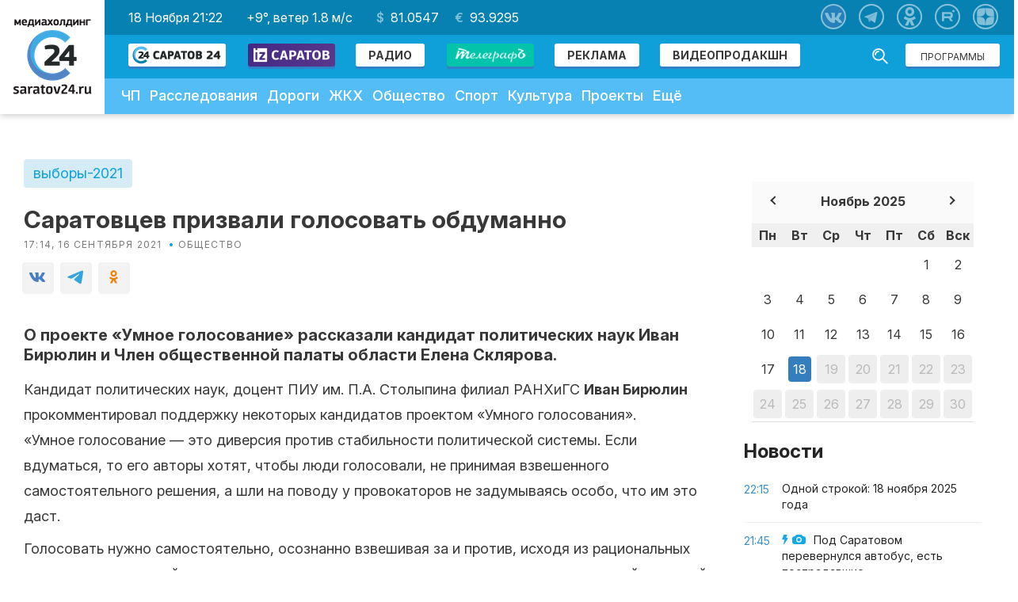

--- FILE ---
content_type: text/html; charset=UTF-8
request_url: https://saratov24.tv/news/saratovtsev-prizvali-golosovat-obdumanno/
body_size: 141917
content:
<!DOCTYPE html>
<html lang="ru" prefix="og: http://ogp.me/ns#">
<head>
    <!-- <meta charset="UTF-8"/> -->
    <meta http-equiv="Content-Security-Policy" content="upgrade-insecure-requests">
    <meta http-equiv="X-UA-Compatible" content="IE=edge"/>
<!--script data-ad-client="ca-pub-2613124652411215" async src="https://pagead2.googlesyndication.com/pagead/js/adsbygoogle.js"></script-->

            <title>Саратовцев призвали голосовать обдуманно | Саратов 24</title>
    
        <meta name="zen-verification" content="YpLBG6D5Fqkb4TZQFodTWHtgvLCDxLyvYHf8nifX0Nt1toFbZ1odRZDFP6W4g87q" />
    <meta name="viewport" content="width=device-width">
    <meta name="cmsmagazine" content="da0738f9ba7f2c0a03878b32a7c9bfc6">
    <meta name="apple-itunes-app" content="app-id=1114200408"/>
    <meta name="google-play-app" content="app-id=tv.saratov24"/>
    <meta name="theme-color" content="#10a0d9">
    <link rel="icon" sizes="192x192" href="/local/templates/saratov24/images/ico/apple-touch-icon-180x180.png">
    <!-- CMS MAGAZINE -->
    <meta name="cmsmagazine" content="683149969_0d4ad9bad8837f670e" />
            <link rel="apple-touch-icon" sizes="57x57"
              href="/local/templates/saratov24/images/ico/apple-touch-icon-57x57.png"/>
            <link rel="apple-touch-icon" sizes="60x60"
              href="/local/templates/saratov24/images/ico/apple-touch-icon-60x60.png"/>
            <link rel="apple-touch-icon" sizes="72x72"
              href="/local/templates/saratov24/images/ico/apple-touch-icon-72x72.png"/>
            <link rel="apple-touch-icon" sizes="76x76"
              href="/local/templates/saratov24/images/ico/apple-touch-icon-76x76.png"/>
            <link rel="apple-touch-icon" sizes="114x114"
              href="/local/templates/saratov24/images/ico/apple-touch-icon-114x114.png"/>
            <link rel="apple-touch-icon" sizes="120x120"
              href="/local/templates/saratov24/images/ico/apple-touch-icon-120x120.png"/>
            <link rel="apple-touch-icon" sizes="144x144"
              href="/local/templates/saratov24/images/ico/apple-touch-icon-144x144.png"/>
            <link rel="apple-touch-icon" sizes="152x152"
              href="/local/templates/saratov24/images/ico/apple-touch-icon-152x152.png"/>
            <link rel="apple-touch-icon" sizes="180x180"
              href="/local/templates/saratov24/images/ico/apple-touch-icon-180x180.png"/>
        <link rel="icon" type="image/png" sizes="16x16 32x32 64x64"
          href="/local/templates/saratov24/images/ico/favicon.png"/>
    <!--[if IE]>
    <link href="/local/templates/saratov24/images/ico/favicon.ico" rel="shortcut icon">
    <![endif]-->

    <link rel="canonical" href="https://saratov24.tv/news/saratovtsev-prizvali-golosovat-obdumanno/">
        <link rel="amphtml" href="https://saratov24.tv/news-amp/saratovtsev-prizvali-golosovat-obdumanno/"><!-- amp -->
        <script src="/local/templates/saratov24/js/vendor/jquery-1.11.1.min.js" data-skip-moving="true"></script>
    <script src="/local/templates/saratov24/js/vendor/jquery.query.js" data-skip-moving="true"></script>
        <meta http-equiv="Content-Type" content="text/html; charset=UTF-8" />
<meta name="robots" content="index, follow" />
<meta name="keywords" content="выборы-2021" />
<meta name="description" content="О проекте «Умное голосование» рассказали кандидат политических наук Иван…" />
<script data-skip-moving="true">(function(w, d, n) {var cl = "bx-core";var ht = d.documentElement;var htc = ht ? ht.className : undefined;if (htc === undefined || htc.indexOf(cl) !== -1){return;}var ua = n.userAgent;if (/(iPad;)|(iPhone;)/i.test(ua)){cl += " bx-ios";}else if (/Windows/i.test(ua)){cl += ' bx-win';}else if (/Macintosh/i.test(ua)){cl += " bx-mac";}else if (/Linux/i.test(ua) && !/Android/i.test(ua)){cl += " bx-linux";}else if (/Android/i.test(ua)){cl += " bx-android";}cl += (/(ipad|iphone|android|mobile|touch)/i.test(ua) ? " bx-touch" : " bx-no-touch");cl += w.devicePixelRatio && w.devicePixelRatio >= 2? " bx-retina": " bx-no-retina";if (/AppleWebKit/.test(ua)){cl += " bx-chrome";}else if (/Opera/.test(ua)){cl += " bx-opera";}else if (/Firefox/.test(ua)){cl += " bx-firefox";}ht.className = htc ? htc + " " + cl : cl;})(window, document, navigator);</script>

<link href="/bitrix/js/ui/design-tokens/dist/ui.design-tokens.min.css?172599853923463" type="text/css"  rel="stylesheet" />
<link href="/bitrix/js/ui/fonts/opensans/ui.font.opensans.min.css?16696715222320" type="text/css"  rel="stylesheet" />
<link href="/bitrix/js/main/popup/dist/main.popup.bundle.min.css?169203974526598" type="text/css"  rel="stylesheet" />
<link href="/bitrix/cache/css/s1/saratov24/page_e31214fe394d70b5bea127c52cdb79cf/page_e31214fe394d70b5bea127c52cdb79cf_v1.css?1754980217724" type="text/css"  rel="stylesheet" />
<link href="/bitrix/cache/css/s1/saratov24/template_3ed86e9fc8832dadf57f24e31636479a/template_3ed86e9fc8832dadf57f24e31636479a_v1.css?1754980217147259" type="text/css"  data-template-style="true" rel="stylesheet" />






<link rel="alternate" type="application/rss+xml" title="Новости «Саратов 24» в формате RSS" href="/rss/">
<style>
    .menu-primary-block {
        width: 100%;
        display: flex;
    }
    .menu-primary li ul ul {
        position: static;
        padding-left: 20px;
        line-height: 7px;
    }
    .menu-primary .menu-second ul{
        display:none !important;
    }
    .menu-primary .menu-second:hover ul{
        display:block !important;
    }
    @media (max-width:880px){
        .menu-primary-block {
            flex-direction: column;
        }
        .menu-primary li ul{
            background:#fff;
        }
        .menu-primary--item.dopl:hover > ul{
            background:#fff;
            display:block;
        }
    }
</style>
<link href="https://fonts.googleapis.com/css?family=PT+Serif" rel="stylesheet">
    <link href="https://fonts.googleapis.com/css?family=Rubik" rel="stylesheet">
    <link href="https://fonts.googleapis.com/css2?family=Inter:ital,opsz,wght@0,14..32,100..900;1,14..32,100..900&display=swap" rel="stylesheet">
    <link href="/local/templates/saratov24/local.css" type="text/css" rel="stylesheet">
<link href="https://fonts.googleapis.com/css?family=Archivo+Black" rel="stylesheet">
<link href="/local/templates/saratov24/components/bitrix/forum.topic.reviews/saratov24/style.css?v=1" type="text/css"
      rel="stylesheet"/>
<link href="/local/templates/saratov24/components/bitrix/forum.topic.reviews/saratov24/post.css?v=1" type="text/css"
      rel="stylesheet"/>
<style>
        .content-text .article-body img {
            display: none;
        }
    </style>
<style>
            .wg-fastnews {
                top: 0;
                position: relative;
            }
            .news-sidebar {
                position: sticky;
                top: 0;
            }
        </style>
<link href="/local/templates/saratov24/components/bitrix/forum.topic.reviews/saratov24/style.css?v=1" type="text/css"
      rel="stylesheet"/>
<link href="/local/templates/saratov24/components/bitrix/forum.topic.reviews/saratov24/post.css?v=1" type="text/css"
      rel="stylesheet"/>
<style>
    .subscribe-list a {
        color: #F72F2F;
    }
    .subscribe-list a:hover {
        color: #A82121;
    }
    .content-section {
        padding-top: 25px;
        padding-bottom: 25px;
    }
    .post-layout {
        margin: 0 !important;
    }
    .append-news-preloader {
        left: 0;
        top: 0;
        right: 0;
        bottom: 0;
        overflow: hidden;
        z-index: 2;
        border-radius: 0;
        height: 100px;
        display: none;
    }
    .append-news-preloader.show {
        display: block;
    }
    .append-news-preloader__image {
        position: relative;
        top: 50%;
        left: 50%;
        width: 70px;
        height: 70px;
        margin-top: -35px;
        margin-left: -35px;
        text-align: center;
        animation: preloader-rotate 2s infinite linear;
    }

    @keyframes preloader-rotate {
        100% {
            transform: rotate(360deg)
        }
    }
</style>
<style>
    form.form-box {
        display: none !important;
    }

    .inputWithIcon input[type="text"] {
        width: 100%;
        border: 2px solid #aaa;
        border-radius: 4px;
        margin: 8px 0;
        outline: none;
        padding: 8px;
        box-sizing: border-box;
        transition: 0.3s;
    }

    .inputWithIcon input[type="text"]:focus {
        border-color: #10a0d9;
        box-shadow: 0 0 8px 0 #10a0d9;
    }

    .inputWithIcon input[type="text"] {
        padding-left: 40px;
    }

    .inputWithIcon {
        position: relative;
        width: 60%;
        margin: 0 auto;
    }

    .inputWithIcon i {
        position: absolute;
        left: 0;
        top: 8px;
        padding: 9px 8px;
        color: #aaa;
        transition: 0.3s;
    }

    .inputWithIcon input[type="text"]:focus + i {
        color: #10a0d9;
    }

    .goo-block {
        margin-top: 20px;
    }

    .post-block {
        display: block;
        margin-bottom: 10px;
    }

    .post-block__news .post-block--title {
        height: auto;
        margin-bottom: 0;
    }

    @media (max-width: 375px) {
        .mm-body__inner .mm-body__line {
            max-width: 165px !important;
        }
    }
</style>
<style>
        .ad-blocks {
            padding: 0 0 70px 0;
            margin-top: -55px;
        }
        .mobile-ad-block {
            margin-top: 15px;
        }
    </style>
<style>
    #media_slide_100175 { padding: 0; margin: 0; background-color: #fff; }
    #media_slide_100175 .header, .footer { font-family: Georgia, Times New Roman, serif; font-size: 12px; text-align: center; position: relative; }
    #media_slide_100175 .header span, .footer a { color: #999; background-color: #fff; padding: 0 5px; }
    #media_slide_100175 .header { z-index: 3; }
    #media_slide_100175 .footer { bottom: 16px; z-index: 2; }
    #media_slide_100175 table { border: dashed 1px #ccc; border-collapse: collapse; position: relative; bottom: 7px; z-index: 1; }
    #media_slide_100175 table td { border-top: dashed 1px #ccc; border-bottom: dashed 1px #ccc; padding: 7px; }
    #media_slide_100175 table tr:first-child td { padding-top: 16px !important; }
    #media_slide_100175 table tr:last-child td { padding-bottom: 17px !important; }
    #media_slide_100175 table a { font-family: Georgia, Times New Roman, serif; font-size: 11px; color: #444; text-decoration: none; }
</style>

    
            <script src="https://vk.com/js/api/openapi.js?168" data-skip-moving="true"></script>
    <script data-skip-moving="true">
        document.addEventListener('DOMContentLoaded', function() {
            if (typeof VK !== 'undefined') {
                VK.init({
                    apiId: 6616620,
                    onlyWidgets: true
                });
                var poll = document.getElementById('vk_poll');
                if (poll) {
                    VK.Widgets.Poll("vk_poll", {width: "320"}, "1063824224_4b28aa797523d54fbf");
                }
            }
        });
    </script>

        
        <link rel="stylesheet" href="https://cdn.jsdelivr.net/npm/social-likes/dist/social-likes_flat.css?sad">
            
    
            <link rel="stylesheet" href="https://use.fontawesome.com/releases/v5.6.1/css/all.css" integrity="sha384-gfdkjb5BdAXd+lj+gudLWI+BXq4IuLW5IT+brZEZsLFm++aCMlF1V92rMkPaX4PP" crossorigin="anonymous">
    
    
            <link rel="stylesheet" href="//code.jquery.com/ui/1.11.4/themes/smoothness/jquery-ui.min.css?sad">

    <!-- FANCYBOX FOR VOTING PAGE -->
    <link rel="stylesheet" href="https://cdnjs.cloudflare.com/ajax/libs/fancybox/3.5.2/jquery.fancybox.min.css" type="text/css" media="screen" />

        <link rel="stylesheet" href="/local/templates/saratov24/css/pushy.css?sad">
    <link rel="stylesheet" href="/local/templates/saratov24/perfect-scrollbar.min.css?sad">

    <link rel="stylesheet" href="/local/templates/saratov24/np/css/likely.css?v=1">
    <link rel="stylesheet" href="/local/templates/saratov24/np/css/styles.css?v=1">
        <link rel="manifest" href="/manifest.json">
        <meta property="og:title" content="Саратовцев призвали голосовать обдуманно">
            <meta property="og:type" content="article">
        <meta property="og:image:type" content="image/jpg">
    <meta property="og:image:width" content="1200">
    <meta property="og:image:height" content="630">
    <meta name="twitter:card" content="summary_large_image">
    <meta name="twitter:site" content="@saratov24tv">
    <meta name="twitter:creator" content="@saratov24tv">
    <meta name="twitter:title" content="Саратовцев призвали голосовать обдуманно">
    <meta name="twitter:domain" content="saratov24.tv">
            
            <meta property="og:url" content="https://saratov24.tv/news/saratovtsev-prizvali-golosovat-obdumanno/">
    <meta name="yandex-verification" content="46f50821b9c2730c"/>

            <!-- Yandex.RTB1 -->
                      

    <style>
        .ad-margin {
            margin: 20px 0;
        }
.pt {padding-top: 115px;}
        .slider-layout--viewer-item {
            transition: transform .3s ease, opacity .2s ease;
        }

        .slider-layout--viewer-item.active {
            z-index: 99;
        }

        .no-transitions {
            transition: none;
        }

        .slider-layout--wrap {
            /*overflow: visible;*/
            text-align: center;
        }

        .event-item__content h3 {
            font-size: 32px;
            font-weight: 700;
            line-height: 36px;
        }

        .contacts-block {
            margin-top: 20px;
        }

        .contacts-layout {
            margin-top: 0;
        }

        .logo-about {
            padding-top: 100px;
            display: flex;
            justify-content: center;
            align-items: center;
        }

        .logo-title {
            font-size: 24px;
            text-transform: uppercase;
            text-align: left;
            display: block;
            color: #29A8E0;
            line-height: 24px;
            margin-left: 50px;
        }

        .logo-title span {
            font-size: 72px;
            letter-spacing: -2px;
            color: #3782C4;
            margin-left: -5px;
            line-height: 72px;
        }

        .logo-title .c24 {
            letter-spacing: -0.1em;
        }

        .section-content {
            max-width: 1000px;
            width: 100%;
            margin: 0 auto;
        }

        .section-content h1 {
            font-size: 48px;
            text-align: center;
            margin-top: 96px;
            color: #14aae6;
            margin-bottom: 48px;
        }

        .section-content h2 {
            font-size: 48px;
            text-align: center;
            margin-top: 60px;
            color: #14aae6;
            margin-bottom: 36px;
        }

        .section-content h3 {
            font-size: 32px;
            text-align: center;
            margin-top: 64px;
            color: #14aae6;
            margin-bottom: 32px;
        }

        .section-content > p {
            text-align: center;
            font-size: 22px;
            padding-bottom: 1em;
            line-height: 1.2em;
            color: #777;
            margin-bottom: 36px
        }

        .section-block {
            display: flex;
            justify-content: center;
            flex-wrap: wrap;
            width: 100%;
        }

        .section-block .block {
            width: 48%;
            padding: 0 10px 20px;
        }

        .section-block .block img {
            float: left;
            width: 96px;
            height: 96px;
            margin-right: 14px;
        }

        .section-block .block h3 {
            font-size: 32px;
            color: #000;
            margin-bottom: 18px;
            padding-top: 0;
        }

        .section-block .block span {
            color: #8A8A8A;
            clear: both;
        }

        .section-block .block p {
            padding: 0 0 12px 48px;
            line-height: 1.2em;
        }

        .section-block .block-small {
            width: 30%;
            padding: 0 10px 20px;
        }

        .section-block .block-small h3 {
            font-size: 32px;
            color: #000;
            padding-top: 30px;
            margin-bottom: 18px;
        }

        .section-block .block-small p {
            padding: 0 0 12px 12px;
            line-height: 1.2em;
            border-left: 3px solid #EEE;
            margin-left: 4px;
        }

        .section-chanels {
            max-width: 1000px;
            width: 100%;
            margin: 0 auto;
            text-align: center;
        }

        .chanel_list {
            display: flex;
            align-items: center;
            justify-content: center;
        }

        .chanel_list > * {
            margin-right: 10px;
        }

        .section-chanels h2 {
            font-size: 48px;
            text-align: center;
            margin: 60px 0 36px;
            color: #14aae6;
        }

        .section-chanels > p {
            text-align: center;
            font-size: 22px;
            padding-bottom: 1em;
            line-height: 1.2em;
            color: #777;
            clear: both;
            display: block;
            margin-bottom: 48px;
        }

        .section-chanels .chanel {
            width: 350px;
            margin: 0 auto 25px;
            text-align: left;
            clear: both;
            display: inline-block;
            padding: 0 100px;
            border-bottom: 2px #DDD dotted;
            padding-bottom: 20px;
        }

        .section-chanels .chanel img {
            width: 16px;
            padding-right: 10px;
            padding-top: 7px;
            float: left;
        }

        .section-chanels .chanel p {
            font-size: 24px;
        }

        .section-chanels .chanel span {
            font-size: 16px;
        }

        .section-mobi {
            max-width: 1000px;
            width: 100%;
            margin: 0 auto;
            text-align: center;
        }

        .section-mobi h2 {
            font-size: 48px;
            text-align: center;
            margin: 60px 0 36px;
            color: #14aae6;
        }

        .section-mobi > p {
            text-align: center;
            font-size: 22px;
            padding-bottom: 1em;
            line-height: 1.2em;
            color: #777;
            clear: both;
            display: block;
            margin-bottom: 48px;
        }

        .section-mobi > p:last-child {
            font-size: 18px;
        }

        .img_section {
            padding-bottom: 50px;
            overflow-x: auto;
            overflow-y: hidden;
            white-space: nowrap;
            height: auto;
        }

        .img_section img {
            width: 200px;
            height: auto;
        }

        .store {
            padding-bottom: 50px;
        }

        .store img {
            width: 135px;
            height: auto;
        }

        .footer-smi {
            padding-bottom: 10px;
        }

        .footer-smi p {
            font-size: 10px;
            color: #FFF;
            display: block;
            margin-top: 1.2em;
        }

        .footer-row {
            height: auto;
        }

        .about-section--details {
            margin-bottom: -64px;
        }

        .section-watch {
            background: url(/local/templates/saratov24/images/watch2.jpg) no-repeat 50% #00709d;
            height: 524px;
            color: #000;
        }

        .page-layout .about-hero .contacts-block img {
            float: right;
        }

        .owl-prev {
            font-size: 0;
        }

        .owl-next {
            font-size: 0;
        }

        .section-watch {
            background: none;
            height: auto;
            width: 100%;
        }

        .section-watch img {
            width: 100%;
        }

        .online-translation iframe {
            position: absolute !important;
            top: 0 !important;
            bottom: 0;
            right: 0;
            left: 0 !important;
            margin: auto;
        }

        .article-body a {
            color: #10a0d9;
        }

        .article-body a:hover {
            color: #3181c6;
        }

        .post-block.post-block__news.col-xs-6 {
            margin-bottom: 32px;
        }

        /* Android App Banner */

        #smartbanner {
            position: absolute;
            left: 0;
            top: -82px;
            border-bottom: 1px solid #e8e8e8;
            width: 100%;
            height: 78px;
            font-family: 'Helvetica Neue', sans-serif;
            background: -webkit-linear-gradient(top, #f4f4f4 0%, #cdcdcd 100%);
            background-image: -ms-linear-gradient(top, #F4F4F4 0%, #CDCDCD 100%);
            background-image: -moz-linear-gradient(top, #F4F4F4 0%, #CDCDCD 100%);
            box-shadow: 0 1px 2px rgba(0, 0, 0, 0.5);
            z-index: 9998;
            -webkit-font-smoothing: antialiased;
            overflow: hidden;
            -webkit-text-size-adjust: none;
        }

        #smartbanner, html.sb-animation {
            -webkit-transition: all .3s ease;
        }

        #smartbanner .sb-container {
            margin: 0 auto;
        }

        #smartbanner .sb-close {
            position: absolute;
            left: 5px;
            top: 5px;
            display: block;
            border: 2px solid #fff;
            width: 14px;
            height: 14px;
            font-family: 'ArialRoundedMTBold', Arial;
            font-size: 15px;
            line-height: 15px;
            text-align: center;
            color: #fff;
            background: #070707;
            text-decoration: none;
            text-shadow: none;
            border-radius: 14px;
            box-shadow: 0 2px 3px rgba(0, 0, 0, 0.4);
            -webkit-font-smoothing: subpixel-antialiased;
        }

        #smartbanner .sb-close:active {
            font-size: 13px;
            color: #aaa;
        }

        #smartbanner .sb-icon {
            position: absolute;
            left: 30px;
            top: 10px;
            display: block;
            width: 57px;
            height: 57px;
            background: rgba(0, 0, 0, 0.6);
            background-size: cover;
            border-radius: 10px;
            box-shadow: 0 1px 3px rgba(0, 0, 0, 0.3);
        }

        #smartbanner.no-icon .sb-icon {
            display: none;
        }

        #smartbanner .sb-info {
            position: absolute;
            left: 98px;
            top: 18px;
            width: 44%;
            font-size: 11px;
            line-height: 1.2em;
            font-weight: bold;
            color: #6a6a6a;
            text-shadow: 0 1px 0 rgba(255, 255, 255, 0.8);
        }

        #smartbanner #smartbanner.no-icon .sb-info {
            left: 34px;
        }

        #smartbanner .sb-info strong {
            display: block;
            font-size: 13px;
            color: #4d4d4d;
            line-height: 18px;
        }

        #smartbanner .sb-info > span {
            display: block;
        }

        #smartbanner .sb-info em {
            font-style: normal;
            text-transform: uppercase;
        }

        #smartbanner .sb-button {
            position: absolute;
            right: 20px;
            top: 24px;
            border: 1px solid #bfbfbf;
            padding: 0 10px;
            min-width: 10%;
            height: 24px;
            font-size: 14px;
            line-height: 24px;
            text-align: center;
            font-weight: bold;
            color: #6a6a6a;
            background: -webkit-linear-gradient(top, #efefef 0%, #dcdcdc 100%);
            text-transform: uppercase;
            text-decoration: none;
            text-shadow: 0 1px 0 rgba(255, 255, 255, 0.8);
            border-radius: 3px;
            box-shadow: 0 1px 0 rgba(255, 255, 255, 0.6), 0 1px 0 rgba(255, 255, 255, 0.7) inset;
        }

        #smartbanner .sb-button:active, #smartbanner .sb-button:hover {
            background: -webkit-linear-gradient(top, #dcdcdc 0%, #efefef 100%);
        }

        #smartbanner .sb-icon.gloss:after {
            content: '';
            position: absolute;
            left: 0;
            top: -1px;
            border-top: 1px solid rgba(255, 255, 255, 0.8);
            width: 100%;
            height: 50%;
            background: -webkit-linear-gradient(top, rgba(255, 255, 255, 0.7) 0%, rgba(255, 255, 255, 0.2) 100%);
            border-radius: 10px 10px 12px 12px;
        }

        #smartbanner.android {
            border-color: #212228;
            background: #3d3d3d url('[data-uri]');
            border-top: 5px solid #88B131;
            box-shadow: none;
        }

        #smartbanner.android .sb-close {
            border: 0;
            width: 17px;
            height: 17px;
            line-height: 17px;
            color: #b1b1b3;
            background: #1c1e21;
            text-shadow: 0 1px 1px #000;
            box-shadow: 0 1px 2px rgba(0, 0, 0, 0.8) inset, 0 1px 1px rgba(255, 255, 255, 0.3);
        }

        #smartbanner.android .sb-close:active {
            color: #eee;
        }

        #smartbanner.android .sb-info {
            color: #ccc;
            text-shadow: 0 1px 2px #000;
        }

        #smartbanner.android .sb-info strong {
            color: #fff;
        }

        #smartbanner.android .sb-button {
            min-width: 12%;
            border: 1px solid #DDDCDC;
            padding: 1px;
            color: #d1d1d1;
            background: none;
            border-radius: 0;
            box-shadow: none;
            min-height: 28px
        }

        #smartbanner.android .sb-button span {
            text-align: center;
            display: block;
            padding: 0 10px;
            background-color: #42B6C9;
            background-image: -webkit-gradient(linear, 0 0, 0 100%, from(#42B6C9), to(#39A9BB));
            background-image: -moz-linear-gradient(top, #42B6C9, #39A9BB);
            text-transform: none;
            text-shadow: none;
            box-shadow: none;
            min-height: 28px;
        }

        #smartbanner.android .sb-button:active, #smartbanner.android .sb-button:hover {
            background: none;
        }

        #smartbanner.android .sb-button:active span, #smartbanner.android .sb-button:hover span {
            background: #2AC7E1;
        }

        #smartbanner.windows .sb-icon {
            border-radius: 0px;
        }

        #jivo-iframe-container {
            display: none;
        }

        /* Android App Banner  end*/
                            .page-layout {
                padding-top: 0;
            }
            .content-section {
                padding-right: 0;
            }

            .content-section--main {
                width: calc(100% - 346px);
                display: inline-block;
            }

            .content-section--aside {
                position: static;
            }

            .wg-fastnews {
                position: static;
                border: none;
            }

            .content-section--aside-container {
                position: relative;
                display: inline-flex;
                /*justify-content: center;*/
                align-items: center;
                flex-direction: column;
                float: right;
                margin-bottom: 20px;
            }

            .content-section {
                display: flex;
            }

            @media screen and (max-width: 880px) {
                .content-section {
                    padding-top: 0;
                }
                .content-section {
                    flex-wrap: wrap;
                }

                .wg-fastnews {
                    display: none;
                }

                .content-section--main {
                    width: 100%;
                }

                .content-section--aside-container {
                    margin: 0;
                    width: 100%;
                }

                .article-body img {
                    float: none;
                    margin: 1em auto;
                }

                .mm-body__inner img {
                    float: none !important;
                }

                .mm-body__line a {
                    display: flex !important;
                    align-items: center;
                    justify-content: center;
                    flex-direction: column;
                }
            }
                .widget-meadiametricgs {
            margin-top: 20px;
        }

        @media (min-width: 480px) and (max-width: 1200px) {
            .widget-meadiametricgs {
                /*margin-bottom: 200px;*/
            }
        }

        @media (max-width: 481px) {
            .mm-body__inner > div {
                display: -webkit-box;
                display: -ms-flexbox;
                display: flex;
                flex-wrap: wrap;
                -ms-flex-wrap: wrap;
                -webkit-box-align: center;
                -ms-flex-align: center;
                align-items: center;
                -webkit-box-pack: stretch;
                -ms-flex-pack: stretch;
                justify-content: stretch;
            }

            .mm-body__line--text-over-image {
                width: calc(50% - 20px) !important;
                height: auto !important;
                margin: 10px !important;
            }
        }

        .main-slider {
            font-size: 0;
        }

        .main-slider img {
            max-width: 100%;
            height: auto;
        }

        .cackle-comment-count {
            font-weight: 600;
        }

        .header-middle {
            display: flex;
            flex-flow: row;
            justify-content: space-between;
            align-items: center;
            color: #fff;
            background: #0781b1;
            padding: 11px 1.875rem;
        }

        .header-social {
            position: relative;
            top: auto;
            right: auto;
        }

        .header-action {
            position: absolute;
            top: 56px;
            right: 10px;
        }

        .header-action .btn {
            margin: 12px 6px;
        }

        @media (max-width: 880px) {
            .header-middle {
                flex-flow: column;
                margin-left: -15px;
                margin-right: -15px;
                padding: 15px;
            }

            .icon-social {
                margin: 8px;
            }
        }

        .header-middle a {
            color: #fff;
        }

        .header-middle a:hover {
            color: #b8e3f4;
        }

        .dollar {
            position: relative;
        }

        .dollar:before {
            content: "$";
            position: relative;
            margin-right: 8px;
            font-weight: 600;
            opacity: .5;
        }

        .euro {
            position: relative;
        }

        .euro:before {
            content: "€";
            position: relative;
            margin-right: 8px;
            font-weight: 600;
            opacity: .5;
        }

        .header-middle__money span + span {
            margin-left: 16px;
        }

        .header-middle {
            justify-content: flex-start;
        }

        .header-middle a {
            margin: 0 15px;
        }

        .header-middle a:first-child {
            margin-left: 0;
        }

        .header-social a {
            margin: 0 8px;
        }

        .header-social {
            position: absolute;
            top: 5px;
            right: 12px;
        }

        .header-action {
            position: relative;
            top: auto;
            right: auto;
            float: right;
            margin-right: 12px;
        }

        .header-action .btn {
            margin: 13px 6px;
        }

        .header-nav--search {
            float: right;
            margin: 12px 6px;
        }

        .header-nav--search-field {
            padding: 7px 6px 6px 6px;
            box-shadow: 0 3px #3181c6;
        }

        .header-nav--search-btn.active {
            left: -23px;
            top: 5px;
            right: auto;
        }

        .header-nav--search-btn {
            top: 5px;
            left: auto;
            right: 6px;
            cursor: pointer;
        }

        .header-nav--search-field {
            float: right;
            margin-right: 50px;
        }

        .header-nav--search.active .header-nav--search-field {
            margin-right: 0;
        }

        .header-nav--search.active .btn-search {
            left: 13px;
        }

        .header-logo {
            display: -webkit-box;
            display: -ms-flexbox;
            display: flex;
            -webkit-box-orient: vertical;
            -webkit-box-direction: normal;
            -ms-flex-flow: column;
            flex-flow: column;
            -webkit-box-pack: center;
            -ms-flex-pack: center;
            justify-content: center;
            -webkit-box-align: center;
            -ms-flex-align: center;
            align-items: center
        }

        .menu-primary--item {
            position: relative;
        }

        header {
            z-index: 101 !important;
        }

        .menu-primary li ul {
            display: none;
            position: absolute;
            top: 51px;
            left: 0;
            z-index: 99;
            background: #54bdf5;
            min-width: 250px;
        }

        .menu-primary li ul a {
            font-size: 16px;
        }

        @media only screen and (min-width: 880px) {
            .menu-primary li:hover ul {
                display: block;
            }
        }

        @media only screen and (max-width: 880px) {
            .menu-primary li ul {
                position: relative;
                top: auto;
                left: auto;
            }

            .icon_open_submenu {
                display: inline-block;
                width: 51px;
                height: 51px;
                background: #13a9e4;
                vertical-align: middle;
                cursor: pointer;
                color: #fff;
                text-align: center;
                vertical-align: middle;
                line-height: 56px;
                font-size: 35px;
            }

            .menu-primary--item > a {
                display: inline-block !important;
                width: calc(100% - 57px);
            }
        }

        @media screen and (min-width: 880px) {
            .icon_open_submenu {
                display: none;
            }
        }

        .footer-row {
            z-index: 99;
        }

        @media only screen and (max-width: 1405px) {
            .header-nav {
                display: inline-block;
                width: 100%;
                vertical-align: top;
                margin-top: -5px;
            }

        }

        @media only screen and (max-width: 1024px) {
            .header-nav--search {
                width: 160px;
            }

            .header-nav--search.active .header-nav--search-field {
                width: 90%;
            }

            .header-broadcast {
                padding: 15px;
            }

            .header-middle {
                padding-left: 15px;
            }

            .menu-primary {
                margin-left: 0;
            }

            .header-broadcast--text {
                font-size: 15px;
            }

            .header-nav--search-field {
                padding: 6px 5px 5px 5px;
            }

            .header-nav--search {
                margin: 11px 6px;
            }
        }

        @media only screen and (width: 960px) {
            .header-nav--search {
                height: auto;
            }

            .header-nav--search.active {
                padding: 10px 45px;
                top: 89px;
                margin-left: 0px;
                margin-right: 0px;
            }

            .search-field {
                width: 100%;
            }

            .header-nav--search.active .btn-search {
                left: auto;
                right: 10px;
                top: 14px;
            }

            .header-nav--search-btn.active {
                left: 11px;
                top: 13px;
                right: auto;
            }

            .header-nav--search.active .header-nav--search-field {
                width: 100%;
            }

            .header-nav--search.active .btn-search {
                background: url(/local/templates/saratov24/images/search.svg) no-repeat;
            }
        }

        @media only screen and (max-width: 880px) {
            .mobile_menu .header-nav--search-btn {
                top: -58px;
            }

            .pushy.pushy-right {
                z-index: 9999 !important;
            }

            .header-middle__date, .header-middle__weather, .header-middle__money {
                display: none;
            }

            .header-nav .menu-primary {
                padding-bottom: 70px;
            }

            .row-header .header-nav--search {
                display: none !important;
            }

            .header-social {
                position: relative;
                top: auto;
                right: auto;
                text-align: center;
                width: 80%;
            }

            .page-banner a {
                padding-top: 15px;
            }

            .header-nav {
                display: block;
                margin-top: 0;
            }

            .header-social a {
                margin: 8px !important;
            }

            .header-social {
                padding: 0;
            }

            .header-nav--search-btn.active {
                left: 15px;
                top: 9px !important;
                right: auto;
            }

            .header-nav--search.active .btn-search {
                left: 52px;
            }

            .header-action .btn {
                display: block;
                top: auto;
                margin: 6px 36px;
            }

            .header-action {
                position: relative;
                top: auto;
                right: auto;
                float: none;
                margin-right: 0;
                padding-top: 10px;
                padding-bottom: 10px;
            }
        }

                    .header-banner__link {
                display: flex;
                justify-content: center;
                margin: 0 0 15px 0;
                position: relative;
                z-index: 9999;
            }
        
        
        .add-news {
            display: inline-block;
            position: absolute;
            top: 0;
            left: 0;
            text-align: center;
        }

        .add-news img{
            max-width: 100%;
            height: auto;
            width: 100%;
        }

        .wg-fastnews {
            top: 100px;
        }

        @media only screen and (max-width: 800px) {
            .page-layout {
                margin-top: 16px !important;
            }
            .row-cont {
                width: 100%;
            }
            .add-news{
                display: block;
                position: static;
                margin: 1rem 0;
            }
        }
        .icon-inst {
            background-image: url(/local/templates/saratov24/images/icons/instagram.svg);
            width: 32px;
            height: 32px;
            background-position: center;
            background-repeat: no-repeat;
            background-size: contain;
        }
        .icon-tiktok {
            background-image: url(/local/templates/saratov24/images/icons/tiktok.svg);
            width: 32px;
            height: 32px;
            background-position: center;
            background-repeat: no-repeat;
            background-size: contain;
        }
        .icon-yandex-zen {
            background-image: url(/local/templates/saratov24/images/icons/yandex-zen.svg);
            width: 32px;
            height: 32px;
            background-position: center;
            background-repeat: no-repeat;
            background-size: contain;
        }
        .icon-yarus {
            background-image: url(/local/templates/saratov24/images/icons/yarus-icon.svg);
            width: 32px;
            height: 32px;
            background-position: center;
            background-repeat: no-repeat;
            background-size: contain;
        }
        .icon-ok-new {
            background-image: url(/local/templates/saratov24/np/icons/ok-new.svg);
            width: 32px;
            height: 32px;
            background-position: center;
            background-repeat: no-repeat;
            background-size: contain;
        }
        .icon-rutube {
            background-image: url(/local/templates/saratov24/images/icons/rutube-icon.svg);
            width: 32px;
            height: 32px;
            background-position: center;
            background-repeat: no-repeat;
            background-size: contain;
        }
    </style>

    </head>
<body>

<div class="kit_popup_bg"></div>
<div class="kit_popup_window"></div>

<div class="mobile_menu transform_right">
    <form class="header-nav--search" action="/search/">
        <span class="header-nav--search-btn"></span>
        <button type="submit" class="btn-search"></button>
        <input class="header-nav--search-field" type="search" name="q" placeholder="Поиск по новостям">
    </form>
    <div class="menu-btn" style="margin:0;height:100%;width:55px;">
        <div style="margin-top:20px">
            <span class="icon-bar"></span>
            <span class="icon-bar"></span>
            <span class="icon-bar"></span>
        </div>
    </div>
    <div class="mobile_broadcast">
                                <div class="header-buttons">
                                        <a style="margin: 0 6px 0 0; " class="btn" href="https://t.me/saratovchbb?livestream" target="_blank">
                        <img width="70" alt="Саратов.Известия" src="/local/templates/saratov24/images/btn-iz-live@2x.png">

                    </a>
                    <a style=" top: 0; margin: 0 6px 0 0; " class="btn button-radio" href="https://saratov24.tv/radio/online/"><span>Радио</span></a>
                    <a style=" margin: 0 6px 0 0; width: 70px;" class="btn " href="https://t.me/saratov24ru?livestream" target="_blank">
                    <img width="77" alt="Саратов24" src="/local/templates/saratov24/images/btn-s24-live@2x.png">
                        <!-- <div class="icon-live"></div><span>Live</span> -->
                    </a>
                    
                    <a href="https://prov-telegraf.ru/" target="_blank" class="btn btn-telegraf-live" style="width:77px;height: 18px;margin: 0 6px 0 0;box-shadow: none;">
                        <img width="77" alt="Телеграф" src="/local/templates/saratov24/images/telegraf-logo-white-sm.png">
                    </a>
                    <a style=" top: 0; margin: 0 6px 0 0; " class="btn button-radio" href="https://saratov24.tv/advertising/"><span>Реклама</span></a>
                                        
                                    </div>
            </div>
    <a href="/" class="logo_mobile">
        <span></span>
    </a>
</div>

<div id="panel"></div>
<header class="row-header pushy pushy-right">
    <a title="На главную" href="/" class="header-logo">
        <span class="site-logo">Саратов24</span>
    </a>
    <div class="header-panel">
                <div class="header-middle">
            <a class="header-middle__date" href="/news/">
                <span data-date="date">19 ноября</span>
                <span data-date="time">01:22</span>
            </a>
            <a class="header-middle__weather" href="https://yandex.ru/pogoda/saratov">
                <span>+9°</span>,
                <span>ветер 1.8 м/c</span>
            </a>
            <a class="header-middle__money" href="https://www.cbr.ru/">
                <span class="dollar" data-rate="dollar" hidden></span>
                <span class="euro" data-rate="euro" hidden></span>
            </a>
            <div class="social-list">
                <a href="https://vk.com/saratov24" class="social-item" target="_blank">
                    <img src="/local/templates/saratov24/np/icons/vk.svg" alt="">
                </a>
                <a href="https://t.me/saratov24ru" class="social-item" target="_blank">
                    <img src="/local/templates/saratov24/np/icons/tg.svg" alt="">
                </a>
                <a href="https://ok.ru/saratov24" class="social-item" target="_blank">
                    <img width="40" src="/local/templates/saratov24/np/icons/ok-new.svg" alt="">
                </a>
                <a href="https://rutube.ru/channel/23535846/" class="social-item" target="_blank">
                    <img width="40" src="/local/templates/saratov24/np/icons/rutube-icon.svg" alt="">
                </a>
                <a href="https://dzen.ru/saratov24tv" class="social-item" target="_blank">
                    <svg width="40" height="40" viewBox="0 0 40 40" fill="none" xmlns="http://www.w3.org/2000/svg">
                        <path fill-rule="evenodd" clip-rule="evenodd" d="M19.8897 10.0001C15.7678 10.0005 12.9116 10.0142 11.4456 11.4459C10.014 12.9116 10.0003 15.9019 10.0003 19.8897C14.4283 19.7561 16.4532 19.6452 18.0682 18.0682C19.6452 16.4532 19.7561 14.4283 19.8897 10.0001ZM11.4453 28.5545C10.0137 27.0888 10 24.0985 10 20.1107C14.428 20.2443 16.453 20.3552 18.068 21.9322C19.6449 23.5472 19.7558 25.5721 19.8895 29.9999C15.7675 29.9999 12.9114 29.9866 11.4453 28.5545ZM20.1105 29.9999C20.2441 25.5721 20.3551 23.5472 21.9321 21.9322C23.547 20.3552 25.5719 20.2443 30 20.1107C29.9996 24.0985 29.9859 27.0888 28.5543 28.5545C27.0882 29.9866 24.2325 29.9999 20.1105 29.9999ZM20.1105 10.0001C20.2441 14.4283 20.3551 16.4532 21.9321 18.0682C23.547 19.6452 25.5719 19.7561 30 19.8897C29.9996 15.9019 29.9859 12.9116 28.5543 11.4459C27.0882 10.0142 24.2325 10.0005 20.1105 10.0001Z" fill="white"/>
                        <rect x="1" y="1" width="38" height="38" rx="19" stroke="white" stroke-width="2"/>
                    </svg>
                </a>
            </div>
            <div class="header-social">
                <a class="icon-social icon-vk" href="https://vk.com/saratov24" target="_blank"></a>
                <a class="icon-social icon-tg" href="https://t.me/saratov24ru" target="_blank"></a>
                <a class="icon-social icon-ok-new" href="https://ok.ru/saratov24" target="_blank"></a>
                <a class="icon-social icon-rutube" href="https://rutube.ru/channel/23535846/" target="_blank"></a>
                <a class="icon-social icon-yandex-zen" href="https://dzen.ru/saratov24tv" target="_blank"></a>
            </div>
        </div>
        <div class="header-panel--top">
                        <div class="header-buttons">
                <a href="https://t.me/saratov24ru?livestream" target="_blank" class="btn btn-s24-live">
                    <img src="/local/templates/saratov24/images/btn-s24-live@2x.png" alt="">
                </a>
                <a href="https://t.me/saratovchbb?livestream" target="_blank" class="btn btn-iz-live">
                    <img src="/local/templates/saratov24/images/btn-iz-live@2x.png" alt="">
                </a>
                <a class="btn btn-small btn-basic" href="https://saratov24.tv/radio/online/" style="font-weight: bold;font-size: 14px;padding: 4.5px 16px;">
                    <div style="bottom:0;">
                        РАДИО
                    </div>
                </a>
                <a href="https://prov-telegraf.ru/" target="_blank" class="btn btn-telegraf-live">
                    <img width="77" alt="Телеграф" src="/local/templates/saratov24/images/telegraf-logo-white-sm.png">
                </a>
                <a class="btn btn-small btn-basic" href="https://saratov24.tv/advertising/" style="font-weight: bold;font-size: 14px;padding: 4.5px 16px;">
                    <div style="bottom:0;">РЕКЛАМА</div>
                </a>
                <a class="btn btn-small btn-basic" href="https://saratov24.tv/video_production/" style="font-weight: bold;font-size: 14px;padding: 4.5px 16px;">
                    <div style="bottom:0;">ВИДЕОПРОДАКШН</div>
                </a>
            </div>
            <div class="header-actions">
                <div class="header-action">
                    <a style="display:none;" class="btn btn-small btn-basic" href="https://saratov24.tv/tv/">
                        <div>ТВ-программа</div>
                    </a>
                    <a style="display:none;" class="btn btn-small btn-basic" href="https://saratov24.tv/radio/online/">
                        <div>Слушать радио</div>
                    </a>
                    <a class="btn btn-small btn-basic" href="https://saratov24.tv/programs/">
                        <div>Программы</div>
                    </a>
                </div>
                <form class="header-nav--search" action="/search/">
                    <span class="header-nav--search-btn"></span>
                    <button type="submit" class="btn-search"></button>
                    <input class="header-nav--search-field" type="search" name="q" placeholder="Поиск по новостям">
                </form>
            </div>
        </div>
        <div class="header-nav">
            <div class="menu-primary">
                <div class="menu-primary-block">
	<ul class="menu-primary-block--left"> 
							<li class="menu-primary--item">
			 <a href="/newstags/proisshestviya/" class="					"> ЧП </a>
					<ul>
												<li> <a href="/newstag/%D0%94%D0%A2%D0%9F/"> ДТП </a> </li>
												<li> <a href="/newstag/%D0%BA%D1%80%D0%B8%D0%BC%D0%B8%D0%BD%D0%B0%D0%BB/"> Криминал </a> </li>
												<li> <a href="/newstag/%D0%BF%D0%BE%D0%B6%D0%B0%D1%80/"> Пожар </a> </li>
												<li> <a href="/newstag/%D0%BD%D0%B5%D1%81%D1%87%D0%B0%D1%81%D1%82%D0%BD%D1%8B%D0%B9+%D1%81%D0%BB%D1%83%D1%87%D0%B0%D0%B9/"> Несчастный случай </a> </li>
												<li> <a href="/newstag/%D0%BF%D1%80%D0%BE%D0%BF%D0%B0%D0%BB+%D1%80%D0%B5%D0%B1%D0%B5%D0%BD%D0%BE%D0%BA/"> Пропал ребенок </a> </li>
												<li> <a href="/newstag/%D0%BF%D1%80%D0%BE%D0%BF%D0%B0%D0%BB+%D1%87%D0%B5%D0%BB%D0%BE%D0%B2%D0%B5%D0%BA/"> Пропал человек </a> </li>
						
					</ul>
			</li>
					<li class="menu-primary--item">
			 <a href="/newstags/rassledovaniya/" class="					"> Расследования </a>
					<ul>
												<li> <a href="/newstag/%D0%A3%D0%B1%D0%B8%D0%B9%D1%81%D1%82%D0%B2%D0%BE+%D0%BB%D0%BE%D1%81%D1%8F+%D0%B2+%D0%9B%D1%8B%D1%81%D0%BE%D0%B3%D0%BE%D1%80%D1%81%D0%BA%D0%BE%D0%BC+%D1%80%D0%B0%D0%B9%D0%BE%D0%BD%D0%B5/"> Валерий Рашкин - браконьер </a> </li>
												<li> <a href="/newstag/%D0%BA%D0%BE%D1%80%D1%80%D1%83%D0%BF%D1%86%D0%B8%D1%8F+%D0%B2+%D1%81%D1%82%D1%80%D0%BE%D0%B8%D1%82%D0%B5%D0%BB%D1%8C%D1%81%D1%82%D0%B2%D0%B5/"> Коррупционный дуэт строителей и чиновников </a> </li>
												<li> <a href="/newstag/%D0%9D%D0%B8%D0%BA%D0%BE%D0%BB%D0%B0%D0%B9+%D0%91%D0%BE%D0%BD%D0%B4%D0%B0%D1%80%D0%B5%D0%BD%D0%BA%D0%BE/"> Шалости бизнесмена-коммуниста Николая Бондаренко </a> </li>
												<li> <a href="/newstag/%D0%B1%D0%BE%D0%B3%D0%B0%D1%82%D1%81%D1%82%D0%B2%D0%BE+%D0%B8+%D0%B1%D0%BB%D0%B0%D0%B3%D0%BE%D1%82%D0%B2%D0%BE%D1%80%D0%B8%D1%82%D0%B5%D0%BB%D1%8C%D0%BD%D0%BE%D1%81%D1%82%D1%8C/"> Богатство и благотворительность </a> </li>
						
					</ul>
			</li>
					<li class="menu-primary--item">
			 <a href="/newstags/dorogi/" class="					"> Дороги </a>
					<ul>
												<li> <a href="/newstag/%D1%80%D0%B5%D0%BC%D0%BE%D0%BD%D1%82+%D0%B4%D0%BE%D1%80%D0%BE%D0%B3/"> Ремонт дорог </a> </li>
												<li> <a href="/newstag/%D0%9F%D0%94%D0%94/"> Новшества в ПДД </a> </li>
												<li> <a href="/newstag/%D0%BE%D0%B3%D1%80%D0%B0%D0%BD%D0%B8%D1%87%D0%B0%D1%82+%D0%B4%D0%B2%D0%B8%D0%B6%D0%B5%D0%BD%D0%B8%D0%B5/"> Ограничение движения </a> </li>
												<li> <a href="/newstag/%D0%BE%D0%B1%D1%89%D0%B5%D1%81%D1%82%D0%B2%D0%B5%D0%BD%D0%BD%D1%8B%D0%B9+%D1%82%D1%80%D0%B0%D0%BD%D1%81%D0%BF%D0%BE%D1%80%D1%82/"> Общественный транспорт </a> </li>
												<li> <a href="https://saratov24.tv/probki-v-saratove/"> Пробки </a> </li>
												<li> <a href="/newstag/%D0%BF%D0%BB%D0%BE%D1%85%D0%B8%D0%B5+%D0%B4%D0%BE%D1%80%D0%BE%D0%B3%D0%B8/"> Разбитые дороги </a> </li>
						
					</ul>
			</li>
					<li class="menu-primary--item">
			 <a href="/newstags/zhkkh/" class="					"> ЖКХ </a>
					<ul>
												<li> <a href="/newstag/%D0%BD%D0%B5%D1%82+%D0%B2%D0%BE%D0%B4%D1%8B+%D0%A1%D0%B0%D1%80%D0%B0%D1%82%D0%BE%D0%B2/"> Отключение воды </a> </li>
												<li> <a href="/newstag/%D0%BE%D1%82%D0%BE%D0%BF%D0%B8%D1%82%D0%B5%D0%BB%D1%8C%D0%BD%D1%8B%D0%B9+%D1%81%D0%B5%D0%B7%D0%BE%D0%BD/"> Отопительный сезон </a> </li>
												<li> <a href="/newstag/%D0%BA%D0%BE%D0%BC%D0%BC%D1%83%D0%BD%D0%B0%D0%BB%D1%8C%D0%BD%D0%B0%D1%8F+%D0%B0%D0%B2%D0%B0%D1%80%D0%B8%D1%8F/"> Коммунальная авария </a> </li>
												<li> <a href="/newstag/%D0%BC%D1%83%D1%81%D0%BE%D1%80/"> Мусор </a> </li>
												<li> <a href="/newstag/%D0%BF%D1%80%D0%BE%D0%B1%D0%BB%D0%B5%D0%BC%D1%8B+%D0%96%D0%9A%D0%A5/"> Проблемы ЖКХ </a> </li>
												<li> <a href="/newstag/%D0%B1%D0%BB%D0%B0%D0%B3%D0%BE%D1%83%D1%81%D1%82%D1%80%D0%BE%D0%B9%D1%81%D1%82%D0%B2%D0%BE/"> Благоустройство </a> </li>
						
					</ul>
			</li>
					<li class="menu-primary--item">
			 <a href="/newstags/obshchestvo/" class="					"> Общество </a>
					<ul>
												<li> <a href="/newstag/%D0%B7%D0%B4%D0%BE%D1%80%D0%BE%D0%B2%D1%8C%D0%B5/"> Здоровье </a> </li>
												<li> <a href="/newstag/%D0%BE%D0%B1%D1%80%D0%B0%D0%B7%D0%BE%D0%B2%D0%B0%D0%BD%D0%B8%D0%B5/"> Образование </a> </li>
												<li> <a href="/newstag/%D1%8D%D0%BA%D0%BE%D0%BD%D0%BE%D0%BC%D0%B8%D0%BA%D0%B0/"> Экономика </a> </li>
												<li> <a href="/newstag/%D0%BD%D0%B5%D0%B4%D0%B2%D0%B8%D0%B6%D0%B8%D0%BC%D0%BE%D1%81%D1%82%D1%8C/"> Недвижимость </a> </li>
						
					</ul>
			</li>
					<li class="menu-primary--item">
			 <a href="/newstags/sport/" class="					"> Спорт </a>
					<ul>
												<li> <a href="/newstag/%D0%B1%D0%B0%D1%81%D0%BA%D0%B5%D1%82%D0%B1%D0%BE%D0%BB/"> Баскетбол </a> </li>
												<li> <a href="/newstag/%D1%84%D1%83%D1%82%D0%B1%D0%BE%D0%BB/"> Футбол </a> </li>
												<li> <a href="/newstag/%D1%85%D0%BE%D0%BA%D0%BA%D0%B5%D0%B9/"> Хоккей </a> </li>
												<li> <a href="/newstag/%D0%B2%D0%BE%D0%BB%D0%B5%D0%B9%D0%B1%D0%BE%D0%BB/"> Волейбол </a> </li>
						
					</ul>
			</li>
					<li class="menu-primary--item">
			 <a href="/newstags/afishar/" class="					"> Культура </a>
					<ul>
												<li> <a href="/newstag/%D0%B0%D1%84%D0%B8%D1%88%D0%B0/"> Афиша </a> </li>
												<li> <a href="/newstag/%D0%B3%D0%B0%D1%81%D1%82%D1%80%D0%BE%D0%BB%D0%B8/"> Гастроли </a> </li>
												<li> <a href="/newstag/%D0%BA%D1%83%D0%BB%D1%8C%D1%82%D1%83%D1%80%D0%B0/"> Культура </a> </li>
												<li> <a href="/newstag/%D0%B3%D0%BE%D1%80%D0%BE%D1%81%D0%BA%D0%BE%D0%BF/"> Гороскоп </a> </li>
												<li> <a href="/newstag/%D1%82%D1%83%D1%80%D0%B8%D0%B7%D0%BC/"> Туризм, путешествия </a> </li>
						
					</ul>
			</li>
					<li class="menu-primary--item">
			 <a href="/newstags/project/" class="					"> Проекты </a>
					<ul>
												<li> <a href="/voting/chelovek-s-bolshoy-bukvy-2024/"> Человек с большой буквы </a> </li>
												<li> <a href="/newstag/%D0%91%D0%BB%D0%BE%D0%B3%D0%B8/"> блоги </a> </li>
												<li> <a href="https://saratov24.tv/online/izvestia/"> телеканал &quot;Известия-Саратов&quot; </a> </li>
												<li> <a href="/maps/"> &quot;Безопасный Cаратов&quot; </a> </li>
												<li> <a href="/newstag/%D0%A7%D1%82%D0%BE+%D0%B4%D0%B5%D0%BB%D0%B0%D1%82%D1%8C+%D0%B5%D1%81%D0%BB%D0%B8/"> Что делать, если... </a> </li>
												<li> <a href="/newstag/%D0%9C%D0%B0%D0%BB%D0%B5%D0%BD%D1%8C%D0%BA%D0%B8%D0%B9+%D1%87%D0%B5%D0%BB%D0%BE%D0%B2%D0%B5%D0%BA+%D1%81+%D0%B1%D0%BE%D0%BB%D1%8C%D1%88%D0%BE%D0%B9+%D0%B1%D1%83%D0%BA%D0%B2%D1%8B/"> Маленький человек с большой буквы </a> </li>
												<li> <a href="/newstag/%D1%81%D0%BD%D0%B5%D0%B3+%D1%81%D0%BE%D1%81%D1%83%D0%BB%D1%8C%D0%BA%D0%B8+%D0%B3%D0%BE%D0%BB%D0%BE%D0%BB%D0%B5%D0%B4/"> &quot;Снег, сосульки, гололед&quot; </a> </li>
												<li> <a href="/game/"> играть </a> </li>
												<li> <a href="/newstag/%D0%A1%D0%BF%D1%80%D0%BE%D1%81%D0%B8+%D1%83+%D0%B4%D0%BE%D0%BA%D1%82%D0%BE%D1%80%D0%B0/"> Спроси у доктора </a> </li>
												<li> <a href="/newstag/%D0%A1%D0%B0%D0%B4%D0%BE%D0%B2%D0%B0%D1%8F+%D0%B0%D0%B7%D0%B1%D1%83%D0%BA%D0%B0/"> Садовая азбука </a> </li>
												<li> <a href="https://saratov24.tv/online/"> телеканал &quot;Саратов 24&quot; </a> </li>
						
					</ul>
			</li>
		 
		
			
		<li class="menu-primary--item dopl"> <a href="#">Ещё</a>
			<ul>
				<li><a href="/newstag/%D0%91%D0%B8%D0%B7%D0%BD%D0%B5%D1%81/">Бизнес</a></li>
				<li><a href="/newstag/%D0%9C%D0%B8%D1%80/">Мир</a></li>
				<li class="menu-second"> <a href="#">Область</a>
					<ul>
						<li><a href="/newstag/%D0%BD%D0%BE%D0%B2%D0%BE%D1%81%D1%82%D0%B8+%D0%AD%D0%BD%D0%B3%D0%B5%D0%BB%D1%8C%D1%81%D0%B0/">Энгельс</a></li>
						<li><a href="/newstag/%D0%BD%D0%BE%D0%B2%D0%BE%D1%81%D1%82%D0%B8+%D0%92%D0%BE%D0%BB%D1%8C%D1%81%D0%BA%D0%B0/">Вольск</a></li>
						<li><a href="/newstag/%D0%BD%D0%BE%D0%B2%D0%BE%D1%81%D1%82%D0%B8+%D0%91%D0%B0%D0%BB%D0%B0%D0%BA%D0%BE%D0%B2%D0%B0/">Балаково</a></li>
						<li><a href="/newstag/%D0%BD%D0%BE%D0%B2%D0%BE%D1%81%D1%82%D0%B8+%D0%91%D0%B0%D0%BB%D0%B0%D1%88%D0%BE%D0%B2%D0%B0/">Балашов</a></li>
						<li><a href="/newstag/%D0%BD%D0%BE%D0%B2%D0%BE%D1%81%D1%82%D0%B8+%D0%9C%D0%B0%D1%80%D0%BA%D1%81%D0%B0/">Маркс</a></li>
					</ul>
				</li>
				<li class="menu-second"> <a href="#">Саратов</a>
					<ul>
						<li><a href="/newstag/%D0%9B%D0%B5%D0%BD%D0%B8%D0%BD%D1%81%D0%BA%D0%B8%D0%B9+%D1%80%D0%B0%D0%B9%D0%BE%D0%BD/">Ленинский</a></li>
						<li><a href="/newstag/%D0%97%D0%B0%D0%B2%D0%BE%D0%B4%D1%81%D0%BA%D0%BE%D0%B9+%D1%80%D0%B0%D0%B9%D0%BE%D0%BD/">Заводской</a></li>
						<li><a href="/newstag/%D0%9A%D0%B8%D1%80%D0%BE%D0%B2%D1%81%D0%BA%D0%B8%D0%B9+%D1%80%D0%B0%D0%B9%D0%BE%D0%BD/">Кировский</a></li>
						<li><a href="/newstag/%D0%92%D0%BE%D0%BB%D0%B6%D1%81%D0%BA%D0%B8%D0%B9+%D1%80%D0%B0%D0%B9%D0%BE%D0%BD/">Волжский</a></li>
						<li><a href="/newstag/%D0%9E%D0%BA%D1%82%D1%8F%D0%B1%D1%80%D1%8C%D1%81%D0%BA%D0%B8%D0%B9+%D1%80%D0%B0%D0%B9%D0%BE%D0%BD/">Октябрьский</a></li>
						<li><a href="/newstag/%D0%A4%D1%80%D1%83%D0%BD%D0%B7%D0%B5%D0%BD%D1%81%D0%BA%D0%B8%D0%B9+%D1%80%D0%B0%D0%B9%D0%BE%D0%BD/">Фрунзенский</a></li>
					</ul>
				</li>
			</ul>
 		</li>
							</ul>
		</div>
<br>

            </div>
        </div>
    </div>
</header>

<section class="page-layout transform_right">

            <a href="https://saratov24.tv/order/" class="header-banner__link" style="display: none;">
            <img src="/local/templates/saratov24/images/banner/sar24-banner-stroke.png" alt="">
        </a>
    
    <section class="row">

    <div class="tv_gallery">
        <div class="center-flex">
            <div class="content">
                            </div>
        </div>
    </div>
            <div class="row-cont">
                            <div class="ad-margin">
                    <!-- Yandex.RTB R-A-1705096-4 -->
                    <div id="yandex_rtb_R-A-1705096-4"></div> 
                                    </div>
                    </div>
    <div class="row-cont">
	  
      
<div id="comp_473edf141f97135c24367a428c524a2c">

    
<section class="content-section">
    <section itemscope itemtype="https://schema.org/NewsArticle" class="content-section--main">
        <div data-block-id="92462" class="content-section--block-92462 content-section--test"
            data-title="Саратовцев призвали голосовать обдуманно" data-url="/news/saratovtsev-prizvali-golosovat-obdumanno">
            <meta itemscope itemprop="mainEntityOfPage" itemType="https://schema.org/WebPage"
                itemid="https://saratov24.tv/news/saratovtsev-prizvali-golosovat-obdumanno/" content=""/>
            <meta itemprop="datePublished"
                content="16.09.2021"/>
            <div style="display:none;" itemprop="publisher" itemscope itemtype="https://schema.org/Organization">
                <div itemprop="address" itemscope itemtype="https://schema.org/PostalAddress">
                    <span itemprop="streetAddress">1-й Соколовогорский проезд, 13А</span>
                    <span itemprop="addressLocality">Россия, Саратовская область, Саратов</span>
                    <span itemprop="telephone">+7 (8452) 75-22-47</span>
                </div>
                <div itemprop="logo" itemscope itemtype="https://schema.org/ImageObject">
                    <img itemprop="image" src="https://saratov24.tv/local/templates/saratov24/images/watch2.jpg"
                        alt="Саратов 24"/>
                    <meta itemprop="width" content="183px">
                    <meta itemprop="height" content="50px">
                </div>
                <meta itemprop="name" content="Саратов 24">
            </div>
                        <div class="content-text">
                <div class="article-layout">
                    
                    
                    <div class="article-header">
                                                    <div class="tag">
                                                                                                        <a class="tag-item" href="/search/index.php?tags=%D0%B2%D1%8B%D0%B1%D0%BE%D1%80%D1%8B-2021">
                                        выборы-2021                                    </a>
                                                            </div>
                                                                        <h1 class="newsarticlehead" itemprop="headline" style="margin-bottom:0">
                            Саратовцев призвали голосовать обдуманно                        </h1>
                        <div class="meta-list">
                            <div class="meta-item">
                                <span class="post-block--date">
                                                                            17:14, 16 сентября 2021                                                                    </span>
                            </div>
                                                            <div class="meta-item">Общество</div>
                                                    </div>
                        <div class="likely-container">
                            <div class="likely likely-big">
                                <div class="vkontakte"></div>
                                <div class="telegram"></div>
                                <div class="odnoklassniki"></div>
                            </div>
                        </div>
                    </div>
                    <!--AUDIOFILE-->
                                        <!--///AUDIOFILE-->
                    <div itemprop="articleBody" class="article-body">
                                                <div class="article-body-text">
                            <h4> </h4>
<h4 style="text-align: justify;">О проекте «Умное голосование» рассказали кандидат политических наук Иван Бирюлин и Член общественной палаты области Елена Склярова.</h4>
<p style="text-align: justify;">
</p>
<p style="text-align: justify;">
 Кандидат политических наук, доцент ПИУ им. П.А. Столыпина филиал РАНХиГС <b>Иван Бирюлин</b> прокомментировал поддержку некоторых кандидатов проектом «Умного голосования».<br>
	 «Умное голосование — это диверсия против стабильности политической системы. Если вдуматься, то его авторы хотят, чтобы люди голосовали, не принимая взвешенного самостоятельного решения, а шли на поводу у провокаторов не задумываясь особо, что им это даст.<br>
	 Голосовать нужно самостоятельно, осознанно взвешивая за и против, исходя из рациональных оценок возможностей того или иного кандидата, а не импульсивно, руководствуясь чей-то идеей, преследуемой своим интересом», - отметил политолог Бирюлин.<br>
 Свое мнение о проекте «Умное голосование» высказала и Член общественной палаты Саратовской области <b>Елена Склярова</b>. Она раскритиковала проект «Умное голосование», предположив, что он создан антироссийскими силами и направлен на подрыв российской государственности.<br>
	 «Умное голосование — это проект, который никаким образом не может отразить настоящую суть выборов. Когда избиратели оценивают поступки кандидатов, а не их слова и грязный пиар. Думаю, в данном случае избиратели не сделают выбор, основанный на пустословии.<br>
	 Поддержка так называемым «Умным голосованием» в Саратовской области кандидатов - коммунистов говорит лишь о том, что КПРФ все более колоброционирует с антироссийскими прозападными силами. Теперь становится совершенно очевидным, что коммунисты тесно связаны с проектами оппозиционеров <b>Алексея Навального</b> и <b>Михаила Ходорковского</b>. СМИ одного признали иностранным агентом, организацию другого — экстремистской. Оппозиционеры получают финансирование от западных структур. Коммунисты хотят получить покровительство подобных союзников. Но их вмешательство в наши выборы недопустимо. Все, что получат комсомольцы от такой связи — это позор в глазах избирателей», - подчеркнула Склярова.<br>
	 Напомним, с 17 по 19 сентября в России состоятся выборы депутатов Госдумы VIII созыва. В выборах примут участие 14 партий: КПРФ, «Зеленые», ЛДПР, «Новые люди», «Единая Россия», «Справедливая Россия — За правду», «Яблоко», Партия роста, РПСС, «Коммунисты России», «Гражданская платформа», «Зеленая альтернатива», «Родина» и РППСС.
</p>                        </div>
                                                <div class="subscribe">
                            <div class="subscribe-heading">Подписывайтесь на saratov24.ru</div>
                            <div class="subscribe-list">
                                <a href="https://t.me/saratov24ru" rel="nofollow noopenner" target="_blank">Телеграм</a>
                                <a href="https://vk.com/saratov24" rel="nofollow noopenner" target="_blank">ВКонтакте</a>
                                <a href="https://ok.ru/saratov24" rel="nofollow noopenner" target="_blank">Одноклассники</a>
                            </div>
                        </div>
                    </div>
                                        <div class="article-footer">
                                                    <div class="tag">
                                                                                                        <a class="tag-item" href="/search/index.php?tags=%D0%B2%D1%8B%D0%B1%D0%BE%D1%80%D1%8B-2021">
                                        выборы-2021                                    </a>
                                                            </div>
                                                <div class="likely-container">
                            <div class="likely-heading">Поделиться</div>
                            <div class="likely likely-big">
                                <div class="vkontakte"></div>
                                <div class="telegram"></div>
                                <div class="odnoklassniki"></div>
                            </div>
                        </div>
                    </div>

                    
                </div>
            </div>
            <div id="mc-container"></div>
            
                            <div class="ad-margin">
                    <!-- Yandex.RTB R-A-1705096-6 -->
                    <div id="yandex_rtb_R-A-1705096-6"></div>
                                    </div>
            
            <div class="article__userbar">
                <div class="article__userbar-table">
                    <div class="article__userbar-item m-emoji">
                        <div class="article__userbar-emoji">
                            <div class="emoji">
                                <a href="#" data-type="LIKE" data-title="Нравится" data-id=""
                                data-news="92462" class="emoji-item m-type-s1 m-active"
                                data-num="0">
                                    <div class="emoji__item">
                                        <i>
                                            <svg class="svg-icon" viewBox="0 0 40 40" xmlns="http://www.w3.org/2000/svg">
                                                <path fill-rule="evenodd" clip-rule="evenodd"
                                                    d="M13 20l4.064-6.489V7.987c0-.545.442-.987.987-.987A3.949 3.949 0 0 1 22 10.949V16h7a2 2 0 1 1 0 4 2 2 0 1 1 0 4h-1a2 2 0 1 1 0 4h-1a2 2 0 1 1 0 4H17a4 4 0 0 1-4-4v-8zm-1-.016V32H8V19.984h4z"></path>
                                            </svg>
                                        </i>
                                        <span class="m-value">0</span>
                                    </div>
                                    <div class="emoji__title" style="display: none;">
                                        Интересный контент
                                    </div>
                                </a>
                                <a href="#" class="emoji-item m-type-s2 m-active"
                                data-type="HAHA"
                                data-news="92462"
                                data-title="Ха-Ха"
                                data-id=""
                                data-num="0">
                                    <div class="emoji__item">
                                        <i>
                                            <svg class="svg-icon" viewBox="0 0 40 40" id="icon-haha"
                                                xmlns="http://www.w3.org/2000/svg">
                                                <path fill-rule="evenodd" clip-rule="evenodd"
                                                    d="M20 33c7.18 0 13-5.82 13-13S27.18 7 20 7 7 12.82 7 20s5.82 13 13 13zm9.5-13.327c0 5.737-4.253 9.827-9.5 9.827s-9.5-4.09-9.5-9.827v-1.239c0-.341.392-.544.684-.358 6.132 3.906 11.429 3.904 17.634-.006.292-.184.682.018.682.358v1.245z"></path>
                                            </svg>
                                        </i>
                                        <span class="m-value">0</span>
                                    </div>
                                    <div class="emoji__title" style="display: none;">
                                        Хорошая новость
                                    </div>
                                </a>
                                <a href="#" class="emoji-item m-type-s3 m-active" data-type="WOW"
                                data-news="92462" data-title="Удивительно" data-id=""
                                data-num="0">
                                    <div class="emoji__item">
                                        <i>
                                            <svg class="svg-icon" viewBox="0 0 40 40" id="icon-wow"
                                                xmlns="http://www.w3.org/2000/svg">
                                                <path fill-rule="evenodd" clip-rule="evenodd"
                                                    d="M20 33c7.18 0 13-5.82 13-13S27.18 7 20 7 7 12.82 7 20s5.82 13 13 13zm-4.5-18a1.5 1.5 0 1 0 0-3 1.5 1.5 0 0 0 0 3zM20 29.533c2.872 0 5.2-2.91 5.2-6.5s-2.328-6.5-5.2-6.5c-2.872 0-5.2 2.91-5.2 6.5s2.328 6.5 5.2 6.5zM26 13.5a1.5 1.5 0 1 1-3 0 1.5 1.5 0 0 1 3 0z"></path>
                                            </svg>
                                        </i>
                                        <span class="m-value">0</span>
                                    </div>
                                    <div class="emoji__title" style="display: none;">
                                        Не интересная новость
                                    </div>
                                </a>
                                <a href="#" class="emoji-item m-type-s5 m-active" data-type="AWFUL"
                                data-news="92462" data-title="Возмутительно" data-id=""
                                data-num="1">
                                    <div class="emoji__item">
                                        <i>
                                            <svg class="svg-icon" viewBox="0 0 40 40" id="icon-angry"
                                                xmlns="http://www.w3.org/2000/svg">
                                                <path fill-rule="evenodd" clip-rule="evenodd"
                                                    d="M20 33c7.18 0 13-5.82 13-13S27.18 7 20 7 7 12.82 7 20s5.82 13 13 13zm-1.252-9.9l.435-.754-8.78-5.07-.875 1.516 2.444 1.411a3.712 3.712 0 0 0 6.774 2.9l-.005-.002.007-.001zm2.504 0l-.435-.754 8.78-5.07.875 1.516-2.444 1.411a3.712 3.712 0 0 1-6.774 2.9l.005-.002-.007-.001z"></path>
                                            </svg>
                                        </i>
                                        <span class="m-value">1</span>
                                    </div>
                                    <div class="emoji__title" style="display: none;">
                                        Про такое не стоит писать
                                    </div>
                                </a>
                            </div>
                        </div>
                    </div>
                </div>
            </div>

            <div>
                            </div>

                                        <div class="post-layout news-more-load news-more-block-92462" 
                    id="92462"
                    data-next="92461"
                    data-nextcode="">
                    <div class="section-header">
                        <h2 class="section-header--title">
                            Новости
                                                        по теме</h2>
                    </div>

                                                                    <a href="/news/v-saratove-zaderzhali-deputata-obldumy-nikolaya-bondarenko/" class="post-block post-block__news"
                        id="bx_4143949705_94506">
                            <h3 class="post-block--title">В Саратове задержали депутата Облдумы Николая Бондаренко                                                            </h3>
                            <div class="post-block--text">
                                <p></p>
                            </div>
                            <span class="post-block--date">9 ноября</span>
                        </a>
                                                                    <a href="/news/politolog-ivan-biryulin-vybory-v-saratovskuyu-gorodskuyu-dumu-pokazali-plyusy-mazhoritarnoy-sistemy/" class="post-block post-block__news"
                        id="bx_4143949705_93546">
                            <h3 class="post-block--title">Политолог: Выборы в Саратовскую городскую Думу показали плюсы мажоритарной системы                                                            </h3>
                            <div class="post-block--text">
                                <p></p>
                            </div>
                            <span class="post-block--date">13 октября</span>
                        </a>
                                                                    <a href="/news/lidery-predvybornogo-spiska-edinoy-rossii-vozglavyat-spetsialno-sozdannye-partiynye-komissii/" class="post-block post-block__news"
                        id="bx_4143949705_93017">
                            <h3 class="post-block--title">Лидеры предвыборного списка «Единой России» возглавят специально созданные партийные комиссии                                                            </h3>
                            <div class="post-block--text">
                                <p></p>
                            </div>
                            <span class="post-block--date">29 сентября</span>
                        </a>
                                                                    <a href="/news/vladimir-putin-v-dostizhenii-uspekha-edinoy-rossii-na-vyborakh-est-vklad-kazhdogo-iz-pyaterki-lidero/" class="post-block post-block__news"
                        id="bx_4143949705_92995">
                            <h3 class="post-block--title">Владимир Путин: В достижении успеха «Единой России» на выборах есть вклад каждого из пятерки лидеров списка                                                            </h3>
                            <div class="post-block--text">
                                <p></p>
                            </div>
                            <span class="post-block--date">28 сентября</span>
                        </a>
                                                                    <a href="/news/vorobev-bezuslovnyy-avtoritet-volodina-pozvolit-novoy-gosdume-rabotat-effektivno/" class="post-block post-block__news"
                        id="bx_4143949705_92946">
                            <h3 class="post-block--title">Воробьев: Безусловный авторитет Володина позволит новой Госдуме работать эффективно                                                            </h3>
                            <div class="post-block--text">
                                <p></p>
                            </div>
                            <span class="post-block--date">27 сентября</span>
                        </a>
                                                                    <a href="/news/sostav-fraktsii-edinoy-rossii-v-viii-sozyve-gosdumy-obnovitsya-napolovinu/" class="post-block post-block__news"
                        id="bx_4143949705_92944">
                            <h3 class="post-block--title">Состав фракции «Единая Россия» в VIII созыве Госдумы обновится наполовину                                                            </h3>
                            <div class="post-block--text">
                                <p></p>
                            </div>
                            <span class="post-block--date">27 сентября</span>
                        </a>
                                    </div>
                                </div>
        <div class="append-news section-news-92462">
            <div class="uploaded-news-list"></div>
            <div class="append-news-preloader">
                <svg class="append-news-preloader__image" role="img" xmlns="http://www.w3.org/2000/svg" viewBox="0 0 512 512">
                    <path fill="currentColor" d="M304 48c0 26.51-21.49 48-48 48s-48-21.49-48-48 21.49-48 48-48 48 21.49 48 48zm-48 368c-26.51 0-48 21.49-48 48s21.49 48 48 48 48-21.49 48-48-21.49-48-48-48zm208-208c-26.51 0-48 21.49-48 48s21.49 48 48 48 48-21.49 48-48-21.49-48-48-48zM96 256c0-26.51-21.49-48-48-48S0 229.49 0 256s21.49 48 48 48 48-21.49 48-48zm12.922 99.078c-26.51 0-48 21.49-48 48s21.49 48 48 48 48-21.49 48-48c0-26.509-21.491-48-48-48zm294.156 0c-26.51 0-48 21.49-48 48s21.49 48 48 48 48-21.49 48-48c0-26.509-21.49-48-48-48zM108.922 60.922c-26.51 0-48 21.49-48 48s21.49 48 48 48 48-21.49 48-48-21.491-48-48-48z">
                    </path>
                </svg>
            </div>
        </div>
    </section>

        <div class="content-section--aside-container" id="container">
                    <div class="ad-margin">
                <!-- Yandex.RTB R-A-1705096-1 -->
                <div id="yandex_rtb_R-A-1705096-1-92462"></div>
                            </div>
        
        <div class="calendar-layout">
            <div id="my-calendar_news"></div>
        </div>

                        <div class="news-sidebar">
            <div id="side-include">
<div class="wg-fastnews" style="height:500px;">
    <h2 class="wg-fastnews--title mobile-hidden fortest">
								<a href="/news/" >Новости</a>
		    </h2>
    
    <h2 class="wg-fastnews--title mobile-visible">
        <a href="/news/">Лента</a>
    </h2>
    <div class="wg-fastnews--list">
                                    <a href="/news/odnoy-strokoy-18-noyabrya-2025-goda/" id="bx_3966226736_160284"
                class="wg-fastnews--list-item">
                    <span class="wg-fastnews--list-item--date">
                        22:15                    </span>
                    <div class="wg-fastnews--list-item--title">
                                                Одной строкой: 18 ноября 2025 года                                                <span class="cackle-comment-count"
                            data-cackle-url="https://saratov24.tv/news/odnoy-strokoy-18-noyabrya-2025-goda/">
                        </span>
                    </div>
                </a>
                                                <a href="/news/pod-saratovom-perevernulsya-avtobus-est-postradavshie/" id="bx_3966226736_160293"
                class="wg-fastnews--list-item">
                    <span class="wg-fastnews--list-item--date">
                        21:45                    </span>
                    <div class="wg-fastnews--list-item--title">
                                                    <div class="fasnews-icons">                                            <img src="/local/templates/saratov24/images/icons/danger.svg" alt="Важно">
                                                                                        <img src="/local/templates/saratov24/images/icons/photo.svg" alt="Фото">
                                                                        </div>
                                                Под Саратовом перевернулся автобус, есть пострадавшие                                                <span class="cackle-comment-count"
                            data-cackle-url="https://saratov24.tv/news/pod-saratovom-perevernulsya-avtobus-est-postradavshie/">
                        </span>
                    </div>
                </a>
                                                <a href="/news/v-rayone-kupyanska-kharkovskoy-oblasti-prodolzhaetsya-unichtozhenie-okruzhennykh-formirovaniy-vsu/" id="bx_3966226736_160291"
                class="wg-fastnews--list-item">
                    <span class="wg-fastnews--list-item--date">
                        21:35                    </span>
                    <div class="wg-fastnews--list-item--title">
                                                В районе Купянска Харьковской области продолжается уничтожение окруженных формирований ВСУ                                                <span class="cackle-comment-count"
                            data-cackle-url="https://saratov24.tv/news/v-rayone-kupyanska-kharkovskoy-oblasti-prodolzhaetsya-unichtozhenie-okruzhennykh-formirovaniy-vsu/">
                        </span>
                    </div>
                </a>
                                                <a href="/news/v-tekushchem-godu-na-remont-dorog-v-saratovskoy-oblasti-napravleno-bolee-8-mlrd-rubley/" id="bx_3966226736_160290"
                class="wg-fastnews--list-item">
                    <span class="wg-fastnews--list-item--date">
                        20:53                    </span>
                    <div class="wg-fastnews--list-item--title">
                                                В текущем году на ремонт дорог в Саратовской области направлено более 8 млрд рублей                                                <span class="cackle-comment-count"
                            data-cackle-url="https://saratov24.tv/news/v-tekushchem-godu-na-remont-dorog-v-saratovskoy-oblasti-napravleno-bolee-8-mlrd-rubley/">
                        </span>
                    </div>
                </a>
                                                <a href="/news/zhitelyam-dvukh-rayonov-saratova-otklyuchat-goryachuyu-vodu-i-otoplenie-v-sredu/" id="bx_3966226736_160288"
                class="wg-fastnews--list-item">
                    <span class="wg-fastnews--list-item--date">
                        20:17                    </span>
                    <div class="wg-fastnews--list-item--title">
                                                    <div class="fasnews-icons">                                            <img src="/local/templates/saratov24/images/icons/photo.svg" alt="Фото">
                                                                        </div>
                                                Жителям двух районов Саратова отключат горячую воду и отопление в среду                                                <span class="cackle-comment-count"
                            data-cackle-url="https://saratov24.tv/news/zhitelyam-dvukh-rayonov-saratova-otklyuchat-goryachuyu-vodu-i-otoplenie-v-sredu/">
                        </span>
                    </div>
                </a>
                                                <a href="/news/v-krasnokutskiy-rayon-ne-pustili-16-telyat-/" id="bx_3966226736_160271"
                class="wg-fastnews--list-item">
                    <span class="wg-fastnews--list-item--date">
                        19:52                    </span>
                    <div class="wg-fastnews--list-item--title">
                                                В Краснокутский район  не пустили  16 телят                                                 <span class="cackle-comment-count"
                            data-cackle-url="https://saratov24.tv/news/v-krasnokutskiy-rayon-ne-pustili-16-telyat-/">
                        </span>
                    </div>
                </a>
                                                <a href="/news/deputaty-obldumy-poznakomilis-s-obnovlennym-botanicheskim-sadom-v-saratove-/" id="bx_3966226736_160287"
                class="wg-fastnews--list-item">
                    <span class="wg-fastnews--list-item--date">
                        19:09                    </span>
                    <div class="wg-fastnews--list-item--title">
                                                    <div class="fasnews-icons">                                            <img src="/local/templates/saratov24/images/icons/photo.svg" alt="Фото">
                                                                        </div>
                                                Депутаты облдумы познакомились с обновленным Ботаническим садом в Саратове                                                 <span class="cackle-comment-count"
                            data-cackle-url="https://saratov24.tv/news/deputaty-obldumy-poznakomilis-s-obnovlennym-botanicheskim-sadom-v-saratove-/">
                        </span>
                    </div>
                </a>
                                                <a href="/news/molodaya-gvardiya-edinoy-rossii-otmetila-20-letie/" id="bx_3966226736_160282"
                class="wg-fastnews--list-item">
                    <span class="wg-fastnews--list-item--date">
                        18:56                    </span>
                    <div class="wg-fastnews--list-item--title">
                                                    <div class="fasnews-icons">                                            <img src="/local/templates/saratov24/images/icons/photo.svg" alt="Фото">
                                                                        </div>
                                                &quot;Молодая Гвардия Единой России&quot; отметила 20-летие                                                <span class="cackle-comment-count"
                            data-cackle-url="https://saratov24.tv/news/molodaya-gvardiya-edinoy-rossii-otmetila-20-letie/">
                        </span>
                    </div>
                </a>
                                                <a href="/news/v-lipkakh-proveli-testovyy-pusk-rekonstruirovannogo-fontana-rybka/" id="bx_3966226736_160283"
                class="wg-fastnews--list-item">
                    <span class="wg-fastnews--list-item--date">
                        18:21                    </span>
                    <div class="wg-fastnews--list-item--title">
                                                    <div class="fasnews-icons">                                            <img src="/local/templates/saratov24/images/icons/movie.svg" alt="Видео">
                                                                        </div>
                                                В &quot;Липках&quot; провели тестовый пуск реконструированного фонтана &quot;Рыбка&quot;                                                <span class="cackle-comment-count"
                            data-cackle-url="https://saratov24.tv/news/v-lipkakh-proveli-testovyy-pusk-rekonstruirovannogo-fontana-rybka/">
                        </span>
                    </div>
                </a>
                                                <a href="/news/po-programme-zemskiy-vrach-zemskiy-feldsher-uzhe-zaklyucheno-65-dogovorov/" id="bx_3966226736_160281"
                class="wg-fastnews--list-item">
                    <span class="wg-fastnews--list-item--date">
                        17:50                    </span>
                    <div class="wg-fastnews--list-item--title">
                                                По программе &quot;Земский врач/ Земский фельдшер&quot; уже заключено 65 договоров                                                <span class="cackle-comment-count"
                            data-cackle-url="https://saratov24.tv/news/po-programme-zemskiy-vrach-zemskiy-feldsher-uzhe-zaklyucheno-65-dogovorov/">
                        </span>
                    </div>
                </a>
                                                <a href="/news/saratov-predstavili-na-vystavke-v-muzee-panorame-stalingradskaya-bitva/" id="bx_3966226736_160278"
                class="wg-fastnews--list-item m-hidden">
                    <span class="wg-fastnews--list-item--date">
                        17:44                    </span>
                    <div class="wg-fastnews--list-item--title">
                                                Саратов представили на выставке в музее-панораме &quot;Сталинградская битва&quot;                                                <span class="cackle-comment-count"
                            data-cackle-url="https://saratov24.tv/news/saratov-predstavili-na-vystavke-v-muzee-panorame-stalingradskaya-bitva/">
                        </span>
                    </div>
                </a>
                                                <a href="/news/v-tsentre-saratova-postroyat-stadion/" id="bx_3966226736_160280"
                class="wg-fastnews--list-item m-hidden">
                    <span class="wg-fastnews--list-item--date">
                        17:32                    </span>
                    <div class="wg-fastnews--list-item--title">
                                                В центре Саратова построят стадион                                                <span class="cackle-comment-count"
                            data-cackle-url="https://saratov24.tv/news/v-tsentre-saratova-postroyat-stadion/">
                        </span>
                    </div>
                </a>
                                                <a href="/news/v-saratove-zhenshchina-poluchila-kompensatsiyu-pochti-v-300-tysyach-rubley-za-nekachestvennyy-tovar/" id="bx_3966226736_160250"
                class="wg-fastnews--list-item m-hidden">
                    <span class="wg-fastnews--list-item--date">
                        17:07                    </span>
                    <div class="wg-fastnews--list-item--title">
                                                В Саратове женщина получила компенсацию почти в 300 тысяч рублей за некачественный товар                                                <span class="cackle-comment-count"
                            data-cackle-url="https://saratov24.tv/news/v-saratove-zhenshchina-poluchila-kompensatsiyu-pochti-v-300-tysyach-rubley-za-nekachestvennyy-tovar/">
                        </span>
                    </div>
                </a>
                                                <a href="/news/v-engelse-muzhchina-sostavil-fiktivnyy-dogovor-na-okazanie-platnykh-meduslug-chtoby-vernut-dolg-znak/" id="bx_3966226736_160266"
                class="wg-fastnews--list-item m-hidden">
                    <span class="wg-fastnews--list-item--date">
                        16:36                    </span>
                    <div class="wg-fastnews--list-item--title">
                                                В Энгельсе мужчина составил фиктивный договор на оказание платных медуслуг, чтобы вернуть долг знакомому                                                <span class="cackle-comment-count"
                            data-cackle-url="https://saratov24.tv/news/v-engelse-muzhchina-sostavil-fiktivnyy-dogovor-na-okazanie-platnykh-meduslug-chtoby-vernut-dolg-znak/">
                        </span>
                    </div>
                </a>
                                                <a href="/news/v-saratovskoy-oblasti-snesut-nezakonnye-obekty/" id="bx_3966226736_160276"
                class="wg-fastnews--list-item m-hidden">
                    <span class="wg-fastnews--list-item--date">
                        16:00                    </span>
                    <div class="wg-fastnews--list-item--title">
                                                    <div class="fasnews-icons">                                            <img src="/local/templates/saratov24/images/icons/photo.svg" alt="Фото">
                                                                        </div>
                                                В Саратовской области снесут незаконные объекты                                                <span class="cackle-comment-count"
                            data-cackle-url="https://saratov24.tv/news/v-saratovskoy-oblasti-snesut-nezakonnye-obekty/">
                        </span>
                    </div>
                </a>
                                                <a href="/news/kardiolog-basheva-rasskazala-kak-konflikty-vliyayut-na-zdorove-serdtsa/" id="bx_3966226736_160268"
                class="wg-fastnews--list-item m-hidden">
                    <span class="wg-fastnews--list-item--date">
                        15:58                    </span>
                    <div class="wg-fastnews--list-item--title">
                                                Кардиолог Башева рассказала, как конфликты влияют на здоровье сердца                                                <span class="cackle-comment-count"
                            data-cackle-url="https://saratov24.tv/news/kardiolog-basheva-rasskazala-kak-konflikty-vliyayut-na-zdorove-serdtsa/">
                        </span>
                    </div>
                </a>
                                                <a href="/news/v-trekh-shkolakh-tatishchevskogo-rayona-uluchshili-kachestvo-vody/" id="bx_3966226736_160272"
                class="wg-fastnews--list-item m-hidden">
                    <span class="wg-fastnews--list-item--date">
                        15:45                    </span>
                    <div class="wg-fastnews--list-item--title">
                                                    <div class="fasnews-icons">                                            <img src="/local/templates/saratov24/images/icons/photo.svg" alt="Фото">
                                                                        </div>
                                                В трех школах Татищевского района улучшили качество воды                                                <span class="cackle-comment-count"
                            data-cackle-url="https://saratov24.tv/news/v-trekh-shkolakh-tatishchevskogo-rayona-uluchshili-kachestvo-vody/">
                        </span>
                    </div>
                </a>
                                                <a href="/news/v-belyy-spisok-voshli-novye-prilozheniya-rabotayushchie-bez-interneta/" id="bx_3966226736_160254"
                class="wg-fastnews--list-item m-hidden">
                    <span class="wg-fastnews--list-item--date">
                        15:33                    </span>
                    <div class="wg-fastnews--list-item--title">
                                                В &quot;белый список&quot; вошли новые приложения, работающие без интернета                                                <span class="cackle-comment-count"
                            data-cackle-url="https://saratov24.tv/news/v-belyy-spisok-voshli-novye-prilozheniya-rabotayushchie-bez-interneta/">
                        </span>
                    </div>
                </a>
                                                <a href="/news/moya-khata-s-krayu-skandal-s-eks-glavoy-algayskogo-rayona-obrastaet-novymi-podrobnostyami/" id="bx_3966226736_160270"
                class="wg-fastnews--list-item m-hidden">
                    <span class="wg-fastnews--list-item--date">
                        15:15                    </span>
                    <div class="wg-fastnews--list-item--title">
                                                «Моя хата с краю»: скандал с экс-главой Алгайского района обрастает новыми подробностями                                                <span class="cackle-comment-count"
                            data-cackle-url="https://saratov24.tv/news/moya-khata-s-krayu-skandal-s-eks-glavoy-algayskogo-rayona-obrastaet-novymi-podrobnostyami/">
                        </span>
                    </div>
                </a>
                                                <a href="/news/nachalnitsu-iz-balakova-budut-sudit-za-smert-podopechnogo/" id="bx_3966226736_160267"
                class="wg-fastnews--list-item m-hidden">
                    <span class="wg-fastnews--list-item--date">
                        15:05                    </span>
                    <div class="wg-fastnews--list-item--title">
                                                Начальницу из Балакова будут судить за смерть подопечного                                                <span class="cackle-comment-count"
                            data-cackle-url="https://saratov24.tv/news/nachalnitsu-iz-balakova-budut-sudit-za-smert-podopechnogo/">
                        </span>
                    </div>
                </a>
                                                <a href="/news/semiklassnitsa-iz-marksa-otdala-blogeru-45-tysyach-rubley/" id="bx_3966226736_160263"
                class="wg-fastnews--list-item m-hidden">
                    <span class="wg-fastnews--list-item--date">
                        14:30                    </span>
                    <div class="wg-fastnews--list-item--title">
                                                Семиклассница из Маркса отдала &quot;блогеру&quot; 45 тысяч рублей                                                <span class="cackle-comment-count"
                            data-cackle-url="https://saratov24.tv/news/semiklassnitsa-iz-marksa-otdala-blogeru-45-tysyach-rubley/">
                        </span>
                    </div>
                </a>
                                                <a href="/news/v-saratovskoy-oblasti-poyavitsya-novaya-dorozhnaya-razvyazka-klevernyy-list/" id="bx_3966226736_160261"
                class="wg-fastnews--list-item m-hidden">
                    <span class="wg-fastnews--list-item--date">
                        13:55                    </span>
                    <div class="wg-fastnews--list-item--title">
                                                В Саратовской области появится новая дорожная развязка &quot;Клеверный лист&quot;                                                <span class="cackle-comment-count"
                            data-cackle-url="https://saratov24.tv/news/v-saratovskoy-oblasti-poyavitsya-novaya-dorozhnaya-razvyazka-klevernyy-list/">
                        </span>
                    </div>
                </a>
                                                <a href="/news/platezhki-s-mertvymi-dushami-i-pisma-s-ugrozami-ot-sitimatika-poluchili-88-tysyach-saratovtsev/" id="bx_3966226736_160260"
                class="wg-fastnews--list-item m-hidden">
                    <span class="wg-fastnews--list-item--date">
                        13:12                    </span>
                    <div class="wg-fastnews--list-item--title">
                                                Платежки с “мертвыми душами” и письма с угрозами от “Ситиматика” получили 88 тысяч саратовцев                                                <span class="cackle-comment-count"
                            data-cackle-url="https://saratov24.tv/news/platezhki-s-mertvymi-dushami-i-pisma-s-ugrozami-ot-sitimatika-poluchili-88-tysyach-saratovtsev/">
                        </span>
                    </div>
                </a>
                                                <a href="/news/barnaulskie-uchenye-razrabotali-retsept-poleznykh-blyud-iz-kuritsy-/" id="bx_3966226736_160236"
                class="wg-fastnews--list-item m-hidden">
                    <span class="wg-fastnews--list-item--date">
                        12:43                    </span>
                    <div class="wg-fastnews--list-item--title">
                                                Барнаульские ученые разработали рецепт полезных блюд из курицы                                                 <span class="cackle-comment-count"
                            data-cackle-url="https://saratov24.tv/news/barnaulskie-uchenye-razrabotali-retsept-poleznykh-blyud-iz-kuritsy-/">
                        </span>
                    </div>
                </a>
                                                <a href="/news/v-etom-godu-v-saratove-vysadili-2846-derevev-i-17577-kustarnikov/" id="bx_3966226736_160255"
                class="wg-fastnews--list-item m-hidden">
                    <span class="wg-fastnews--list-item--date">
                        12:42                    </span>
                    <div class="wg-fastnews--list-item--title">
                                                В этом году в Саратове высадили 2846 деревьев и 17577 кустарников                                                <span class="cackle-comment-count"
                            data-cackle-url="https://saratov24.tv/news/v-etom-godu-v-saratove-vysadili-2846-derevev-i-17577-kustarnikov/">
                        </span>
                    </div>
                </a>
                                </div>
    <div class="mobile-block">
        <a class="button button-outline" href="https://saratov24.tv/news/">Все новости</a>
    </div>
</div>
</div>
            <div id="ok_group_widget" class="is-desktop" style="margin-top: 25px;"></div>
                    </div>
    </div>
    </section>


</div></div>
<div id="ok_group_widget-footer" class="is-mobile" style="margin-top: 25px; justify-content: center;">
</div>
  <div class="ad-margin">
	 <!-- Yandex.RTB R-A-1705096-3 -->
	<div id="yandex_rtb_R-A-1705096-3">
	</div>
	 </div>

            <div class="row-cont">
            <div class="widget-meadiametricgs">
                <div class="section-header" style="display: none;">
                    <h2 class="section-header--title">Новости партнеров</h2>
                </div>

                <!--<script data-skip-moving="true" src='//mediametrics.ru/partner/inject/injectv2.js' type='text/javascript'
                        id='MediaMetricsInject' data-adaptive='true' data-img='true' data-imgsize='196' data-type='img-big'
                        data-bgcolor='FFFFFF' data-bordercolor='000000' data-linkscolor='232323' data-transparent=''
                        data-rows='6' data-inline='' data-fontfamily='Roboto' data-border='' data-borderwidth='0'
                        data-place='left' data-fontsize='14' data-lineheight=18 data-visiblerows=3 data-fontweight=100
                        data-fontalign=left data-textposition="bottom" data-fontfamilycurrent="Roboto"
                        data-period='online' data-alignment='horizontal' data-country='ru'
                        data-site='mmet/saratov24_tv'></script>-->
                            </div>
        </div>
    </section>
</section>

    
    <div class="test"></div> 
                        <div class="ad-blocks">
                <div class="ad-margin">
                    <!-- Yandex.RTB R-A-1705096-1 -->
                    <div id="yandex_rtb_R-A-1705096-1"></div> 
                                    </div>
            </div>
            

<footer class="footer-row row transform_right">
    <div class="row-cont">
        <div class="grid-layout">
            <div class="col-xs-3">
                <div class="footer-warning">
                    <div class="footer-copyright">
                        &copy; Саратов 24, 2014-2025                    </div>

<!-- Top100 (Kraken) Widget -->
<span style="display: none;" id="top100_widget"></span>
<!-- END Top100 (Kraken) Widget -->

<!-- Top100 (Kraken) Counter -->
<noscript>
  <img src="//counter.rambler.ru/top100.cnt?pid=7070901" alt="Топ-100" />
</noscript>
<!-- END Top100 (Kraken) Counter -->

                </div>
            </div>
            <div class="col-xs-6">
                <ul class="footer-nav">
                     	<li class=" active">
		<a href="/news/">Новости</a>
	</li>
	<li class="">
		<a href="/about/">Саратов 24</a>
	</li>
	<li class="">
		<a href="/about/izvestia/">IZ Саратов</a>
	</li>
	<li class="">
		<a href="/video_production/">Видеопродакшн</a>
	</li>
	<li class="">
		<a href="/advertising/">Реклама</a>
	</li>
	<li class="">
		<a href="/contacts/">Контакты</a>
	</li>
                </ul>
                <div class="footer-warning">Мнение авторов может не совпадать с позицией редакции</div>
            </div>
            <div class="col-xs-3">
                <div class="nps-block age-restriction">
                    <span>18+</span>
                </div>
                 <div class="nps-block">
                    <a href="https://nopreset.ru/" class="nps-link" target="_blank">Создание сайта &mdash;
                        <span class="nps-link__name">nopreset</span>
                    </a>
                </div>

                <div class="nps-block">
                    <a href="https://yksweb.ru/" class="nps-link" target="_blank" title="Предлагаем создание сайтов под ключ в Саратове | Профессиональная команда разработчиков |  Гибкая система сотрудничества. Бесплатная консультация по телефону: 8 (8452) 65-97-71">
                        Техническая поддержка сайта &mdash;<br>
                        <span style="
                            display: flex;
                            justify-content: flex-end;
                            align-items: center;
                        ">
                            <img src="https://yksweb.ru/assets/images/favicons/favicon-32x32.png" alt="Предлагаем создание сайтов под ключ в Саратове | Профессиональная команда разработчиков |  Гибкая система сотрудничества. Бесплатная консультация по телефону: 8 (8452) 65-97-71" width="22" height="22" style="margin-right: 5px">
                            <span class="nps-link__name">YKSoft</span>
                        </span>
                    </a>
                </div>
            </div>
            <div class="footer-smi">
                <div class="col-xs-6">
                    <p>
                        Сетевое издание "Саратов24" зарегистрировано Федеральной службой по надзору в сфере связи, информационных 
                        технологий и массовых коммуникаций - регистрационный номер Эл № ФС77-86403 от 11 декабря 2023 г.
                    </p>
                    <p>Адрес электронной почты редакции: <a style="color: #fff" href="mailto:info@saratov24.tv">info@saratov24.tv</a></p>
                    <p>Адрес редакции и учредителя: 410038, Саратовская обл., г.о. город Саратов, г. Саратов, 1-й Соколовогорский пр-д, зд. 13А, оф. 112</p>
                    <p>Телефон редакции: <a style="color: #fff" href="tel:+78452752247">+7 (8452) 75-22-47</a></p>
                </div>
                <div class="col-xs-6">
                    <p>
                        «ГЛАВНЫЙ» — среди региональных (не федеральных) телеканалов с собственным 24-х часовым
                        программированием, осуществляющих 24-х часовое вещание на территории Саратовской области.
                        Телеканал
                        «Саратов 24» производит самое большое количество телепрограмм о Саратове и Саратовской области
                        среди
                        всех региональных телеканалов, вещающих на территории Саратовской области.
                    </p>
                    <p>Учредитель: Общество с ограниченной ответственностью "РА "Саратов 24".<br>Главный редактор Трекозова Ю.А.</p>
                    <p>Настоящий ресурс содержит материалы 18+</p>
                    <!--<p>
                        <a style="color:#3181c6;" href="/confidentiality/">
                            Политика конфиденциальности
                        </a>
                    </p>-->
                </div>
                <!--
                <div class="col-xs-6">
                    <p>
                        Сайт является средством массовой информации. Свидетельство о регистрации СМИ Эл № ФС77-60521 от
                        20 января 2015 г.
                    </p>
                    <p>
                        Телеканал является средством массовой информации. Свидетельство о регистрации СМИ Эл №ФС77-65990
                        от 6 июня 2016 г. выдано Федеральной Службой по надзору в сфере связи, информационных технологий
                        и массовых коммуникаций.
                    </p>
                </div>
                <div class="col-xs-6">
                    <p>
                        «ГЛАВНЫЙ» — среди региональных (не федеральных) телеканалов с собственным 24-х часовым
                        программированием, осуществляющих 24-х часовое вещание на территории Саратовской области.
                        Телеканал
                        «Саратов 24» производит самое большое количество телепрограмм о Саратове и Саратовской области
                        среди
                        всех региональных телеканалов, вещающих на территории Саратовской области.
                    </p>
                </div>-->
            </div>
        </div>
    </div>

<!-- Top.Mail.Ru counter -->
<noscript><div><img src="https://top-fwz1.mail.ru/counter?id=3333628;js=na" style="position:absolute;left:-9999px;" alt="Top.Mail.Ru" /></div></noscript>
<!-- /Top.Mail.Ru counter -->

    <!--LiveInternet counter--><!--/LiveInternet-->

    <!--LiveInternet logo--><a href="https://www.liveinternet.ru/click"
    target="_blank"><img src="https://counter.yadro.ru/logo?44.6"
    title="LiveInternet"
    alt="" style="border:0; display: none;" width="31" height="31"/></a><!--/LiveInternet-->
</footer>
<div class="scrollTop">
    <span></span>
</div>
<div class="footer-aurora">
     <ul class="footer-nav">
            <li>
            <a href="/news/">Новости</a>
        </li>
            <li>
            <a href="/about/">Саратов 24</a>
        </li>
            <li>
            <a href="/about/izvestia/">IZ Саратов</a>
        </li>
            <li>
            <a href="/video_production/">Видеопродакшн</a>
        </li>
            <li>
            <a href="/advertising/">Реклама</a>
        </li>
            <li>
            <a href="/contacts/">Контакты</a>
        </li>
    </ul>
    <div class="row grid-layout">
        <div class="col-xs-12">
            <div class="footer-warning">Мнение авторов может не совпадать с позицией редакции</div>
        </div>
    </div>
    <div class="footer-smi">
        <div class="grid-layout">
            <div class="col-xs-12">
                <p>
                    Сетевое издание "Саратов24" зарегистрировано Федеральной службой по надзору в сфере связи, информационных 
                    технологий и массовых коммуникаций - регистрационный номер Эл № ФС77-86403 от 11 декабря 2023 г.
                </p>
                <p>Адрес электронной почты редакции: <a style="color: #fff" href="mailto:info@saratov24.tv">info@saratov24.tv</a></p>
                <p>Адрес редакции и учредителя: 410038, Саратовская обл., г.о. город Саратов, г. Саратов, 1-й Соколовогорский пр-д, зд. 13А, оф. 112</p>
                <p>Телефон редакции: <a style="color: #fff" href="tel:+78452752247">+7 (8452) 75-22-47</a></p>
                <p>Учредитель: Общество с ограниченной ответственностью "РА "Саратов 24".<br>Главный редактор Трекозова Ю.А.</p>
                <p>Настоящий ресурс содержит материалы 18+</p>
                <!--<p>
                    <a style="color:#3181c6;" href="/confidentiality/">
                        Политика конфиденциальности
                    </a>
                </p>-->
            </div>
        </div>
    </div>
    <div class="nps-block age-restriction">
        <span>18+</span>
    </div>
    <!--
    <a href="https://www.aurora-site.ru/" class="footer-aurora__link" target="_blank">Адаптивная верстка</a> &mdash; <a
            href="https://www.seo-russia.com/" class="footer-aurora__link" target="_blank"> Аврора</a>
    <a href="https://www.88005557776.ru/" class="footer-aurora__link-image" target="_blank">
<img src="/images/logo_a.png" alt="Аврора Интернет">
    </a>-->
</div>

<div class="site-overlay"></div>

<script>if(!window.BX)window.BX={};if(!window.BX.message)window.BX.message=function(mess){if(typeof mess==='object'){for(let i in mess) {BX.message[i]=mess[i];} return true;}};</script>
<script>(window.BX||top.BX).message({"JS_CORE_LOADING":"Загрузка...","JS_CORE_NO_DATA":"- Нет данных -","JS_CORE_WINDOW_CLOSE":"Закрыть","JS_CORE_WINDOW_EXPAND":"Развернуть","JS_CORE_WINDOW_NARROW":"Свернуть в окно","JS_CORE_WINDOW_SAVE":"Сохранить","JS_CORE_WINDOW_CANCEL":"Отменить","JS_CORE_WINDOW_CONTINUE":"Продолжить","JS_CORE_H":"ч","JS_CORE_M":"м","JS_CORE_S":"с","JSADM_AI_HIDE_EXTRA":"Скрыть лишние","JSADM_AI_ALL_NOTIF":"Показать все","JSADM_AUTH_REQ":"Требуется авторизация!","JS_CORE_WINDOW_AUTH":"Войти","JS_CORE_IMAGE_FULL":"Полный размер"});</script><script src="/bitrix/js/main/core/core.min.js?1725998779225422"></script><script>BX.Runtime.registerExtension({"name":"main.core","namespace":"BX","loaded":true});</script>
<script>BX.setJSList(["\/bitrix\/js\/main\/core\/core_ajax.js","\/bitrix\/js\/main\/core\/core_promise.js","\/bitrix\/js\/main\/polyfill\/promise\/js\/promise.js","\/bitrix\/js\/main\/loadext\/loadext.js","\/bitrix\/js\/main\/loadext\/extension.js","\/bitrix\/js\/main\/polyfill\/promise\/js\/promise.js","\/bitrix\/js\/main\/polyfill\/find\/js\/find.js","\/bitrix\/js\/main\/polyfill\/includes\/js\/includes.js","\/bitrix\/js\/main\/polyfill\/matches\/js\/matches.js","\/bitrix\/js\/ui\/polyfill\/closest\/js\/closest.js","\/bitrix\/js\/main\/polyfill\/fill\/main.polyfill.fill.js","\/bitrix\/js\/main\/polyfill\/find\/js\/find.js","\/bitrix\/js\/main\/polyfill\/matches\/js\/matches.js","\/bitrix\/js\/main\/polyfill\/core\/dist\/polyfill.bundle.js","\/bitrix\/js\/main\/core\/core.js","\/bitrix\/js\/main\/polyfill\/intersectionobserver\/js\/intersectionobserver.js","\/bitrix\/js\/main\/lazyload\/dist\/lazyload.bundle.js","\/bitrix\/js\/main\/polyfill\/core\/dist\/polyfill.bundle.js","\/bitrix\/js\/main\/parambag\/dist\/parambag.bundle.js"]);
</script>
<script>BX.Runtime.registerExtension({"name":"fx","namespace":"window","loaded":true});</script>
<script>BX.Runtime.registerExtension({"name":"ui.design-tokens","namespace":"window","loaded":true});</script>
<script>BX.Runtime.registerExtension({"name":"ui.fonts.opensans","namespace":"window","loaded":true});</script>
<script>BX.Runtime.registerExtension({"name":"main.popup","namespace":"BX.Main","loaded":true});</script>
<script>BX.Runtime.registerExtension({"name":"popup","namespace":"window","loaded":true});</script>
<script>(window.BX||top.BX).message({"LANGUAGE_ID":"ru","FORMAT_DATE":"DD.MM.YYYY","FORMAT_DATETIME":"DD.MM.YYYY HH:MI:SS","COOKIE_PREFIX":"BITRIX_SM","SERVER_TZ_OFFSET":"14400","UTF_MODE":"Y","SITE_ID":"s1","SITE_DIR":"\/","USER_ID":"","SERVER_TIME":1763500945,"USER_TZ_OFFSET":0,"USER_TZ_AUTO":"Y","bitrix_sessid":"2aacd607967cdf195eecc131bc7cb646"});</script><script src="https://yastatic.net/pcode/adfox/loader.js"></script>
<script src="https://cdn.onesignal.com/sdks/OneSignalSDK.js"></script>
<script src="/bitrix/js/main/core/core_fx.min.js?15439373599768"></script>
<script src="/bitrix/js/main/popup/dist/main.popup.bundle.min.js?172599872565824"></script>
<script>BX.setCSSList(["\/local\/templates\/saratov24\/components\/bitrix\/catalog.section\/news_home_fast\/style.css","\/local\/templates\/saratov24\/styles.css","\/local\/templates\/saratov24\/template_styles.css"]);</script>
<script type='text/javascript'>window['recaptchaFreeOptions']={'size':'normal','theme':'light','badge':'bottomright','version':'','action':'','lang':'ru','key':'6Lcyq9EZAAAAAGOVXpLWOby_K_FZOnRe3nBrXOUK'};</script>
<script type="text/javascript"></script>
<script src="/local/templates/saratov24/js/vendor/modernizr-2.6.3.min.js?175334218210396"></script>
<script src="/local/templates/saratov24/np/js/likely.js?175334218235858"></script>
<script src="/local/templates/saratov24/js/lib.min.js?175334217298307"></script>
<script src="/local/templates/saratov24/js/pushy.min.js?17533421722068"></script>
<script src="/local/templates/saratov24/js/swiper.js?1753342171100658"></script>
<script src="/local/templates/saratov24/js/zabuto_calendar.js?175334217227704"></script>
<script src="/local/templates/saratov24/js/perfect-scrollbar.min.js?175334217124398"></script>
<script src="/local/templates/saratov24/js/main.js?175464990731004"></script>
<script src="/local/templates/saratov24/np/js/rubric.js?1753342182218"></script>
<script>var _ba = _ba || []; _ba.push(["aid", "4352b4db19c9aacd0184ce4dbf1ec93a"]); _ba.push(["host", "saratov24.tv"]); (function() {var ba = document.createElement("script"); ba.type = "text/javascript"; ba.async = true;ba.src = (document.location.protocol == "https:" ? "https://" : "http://") + "bitrix.info/ba.js";var s = document.getElementsByTagName("script")[0];s.parentNode.insertBefore(ba, s);})();</script>

<script src="//www.cbr-xml-daily.ru/daily_jsonp.js" async></script>
<script>
        function CBR_XML_Daily_Ru(rates) {
            $("[data-rate]").each(function (i, item) {
                switch ($(item).data("rate")) {
                    case "dollar":
                        $(this).show();
                        $(this).text(rates.Valute.USD.Value);
                        break;
                    case "euro":
                        $(this).show();
                        $(this).text(rates.Valute.EUR.Value);
                        break;
                }
            })
        }
    </script>

<script src="https://cdn.jsdelivr.net/npm/social-likes/dist/social-likes.min.js"></script>
<script>
        var OneSignal = window.OneSignal || [];
        OneSignal.push(function () {
            OneSignal.init({
                appId: "d06dcfea-fbda-48fd-8e98-516218fe4be0"
            });
        });
    </script>

<script>window.yaContextCb=window.yaContextCb||[]</script>
<script src="https://yandex.ru/ads/system/context.js" async></script>
<script data-ad-client="ca-pub-2424116891085932" async src="https://pagead2.googlesyndication.com/pagead/js/adsbygoogle.js"></script>

<script>window.yaContextCb.push(()=>{
                        Ya.Context.AdvManager.render({
                            renderTo: 'yandex_rtb_R-A-1705096-4',
                            blockId: 'R-A-1705096-4'
                        })
                    })</script>
<script src="/local/templates/saratov24/js/countdown.js"></script>
<script>
    // ('Месяц/День/Год Время AM/PM)
    // countdown('04/12/2019 01:00:00 PM');
	//countdown('05/20/2019 07:00:00 PM');
</script>
<script>
                $(document).ready(function () {
                    var $fotoramaDiv = $('.fotorama').fotorama({
                        width: '100%',
                    });
                });

                                let images = document.querySelectorAll(".content-text .article-body img");
                images.forEach(element => {
                    element.remove();
                });
                
                ;(function (window) {
                    function ajaxLike(id, type, min = false) {
                        $.ajax({
                            method: "POST",
                            url: "/news/like.php",
                            data: {id: id, type: type, min: min ? true : false}
                        })
                            .done(function (html) {
                            });
                    }

                    $('.emoji-item').click(function (e) {
                        let plus = true;
                        if (localStorage.getItem('id')) {
                            let idFromStorage = localStorage.getItem('id').split('_')[0];

                            if (Number(idFromStorage) === $(this).data('news') && localStorage.getItem('id') !== $(this).data('news') + '_' + $(this).data('type')) {
                                if (Number($('[data-type=' + localStorage.getItem('type') + ']').find('.m-value').html()) <= 0) {
                                    $('[data-type=' + localStorage.getItem('type') + ']').find('.m-value').html(0);
                                } else {
                                    $('[data-type=' + localStorage.getItem('type') + ']').find('.m-value').html($('[data-type=' + localStorage.getItem('type') + ']').find('.m-value').html() - 1);
                                    ajaxLike($(this).data('news'), localStorage.getItem('type'), true);
                                }
                            }
                            if (localStorage.getItem('id') === $(this).data('news') + '_' + $(this).data('type')) {
                                plus = false;
                            }
                        } else {
                        }

                        localStorage.setItem('type', $(this).data('type'));
                        localStorage.setItem('id', $(this).data('news') + '_' + $(this).data('type'));

                        if (plus) {
                            $(this).find('.m-value').html(Number($(this).find('.m-value').html()) + 1);
                            ajaxLike($(this).data('news'), $(this).data('type'));
                        }

                        e.preventDefault();
                    });
                })(window);
            </script>
<script>window.yaContextCb.push(()=>{
                        Ya.Context.AdvManager.render({
                            renderTo: 'yandex_rtb_R-A-1705096-6',
                            blockId: 'R-A-1705096-6'
                        })
                    })</script>
<script>
        let metaInfo = [],
            loadedNews = [],
            currentNewsID = 92462,
            loadedNewsID = 92462;

        $(document).ready(function () {
            likely.initiate({forceUpdate: true});

            var $win = $(window),
                $shown = false,
                $stopScrollTop = false,
                $stopScrollBottom = false;

            // Подгружаем контент новости в блок
            function uploadNextNews(code, id) {
                document.querySelector(".append-news-preloader").classList.add("show");
                const formDataNews = new FormData();
                formDataNews.append('ID', id);

                fetch(`/news/api.php`, {
                    method: "POST",
                    body: formDataNews
                }).then(function (response) {
                    return response.text();
                }).then(function (html) {
                    $(".uploaded-news-list").append(html);
                    document.querySelector(".append-news-preloader").classList.remove("show");
                }).catch(function (err) {
                    console.warn('Something went wrong.', err);
                });
            }

            // Отслеживаем событие прокрутки страницы
            $win.scroll(function () {
                document.querySelectorAll('.content-section--test').forEach(element => {
                    var elemRect = element.getBoundingClientRect();
                    if (elemRect.top <= 0 && elemRect.bottom > 0) {
                        if (currentNewsID != element.dataset.blockId) { 
                            currentNewsID = element.dataset.blockId;
                            history.pushState(null, null, element.dataset.url); 
                            document.title = element.dataset.title + " | Саратов 24";
                            likely.initiate({forceUpdate: true});
                        }
                    }
                });

                document.querySelectorAll('.news-more-load').forEach(element => {
                    var elemLoad = element.getBoundingClientRect();
                    if (elemLoad.top <= window.innerHeight && elemLoad.bottom > 0) {
                        if (currentNewsID == element.getAttribute("id")) {
                            if (!loadedNews.includes(element.dataset.next)) {
                                loadedNews.push(element.dataset.next);
                                uploadNextNews(element.dataset.nextcode, element.dataset.next);
                            }
                        }
                    }
                });
            });
        });
    </script>

<script>window.yaContextCb.push(()=>{
                    Ya.Context.AdvManager.render({
                        renderTo: 'yandex_rtb_R-A-1705096-1-92462',
                        blockId: 'R-A-1705096-1'
                    })
                })</script>
<script>
            $(document).ready(function () {
                var container = document.querySelector('.wg-fastnews');
                Ps.initialize(container, {
                    suppressScrollX: true
                });
            });
        </script>
<script>
                !function (d, id, did, st) {
                    var js = d.createElement("script");
                    js.src = "https://connect.ok.ru/connect.js";
                    js.onload = js.onreadystatechange = function () {
                        if (!this.readyState || this.readyState == "loaded" || this.readyState == "complete") {
                            if (!this.executed) {
                                this.executed = true;
                                setTimeout(function () {
                                    OK.CONNECT.insertGroupWidget(id, did, st);
                                }, 0);
                            }
                        }
                    };
                    d.documentElement.appendChild(js);
                }(document, "ok_group_widget", "53323112841452", '{"width":328,"height":175}');
            </script>
<script>
        window.onload = function () { // Важно чтобы страница полностью прогрузилась
            var parent = document.getElementById('side-include'); // контейнер новостей
            parent.style.height = 'calc(100% - 185px)'; // высоту контейнера ставим в "пол"
            var container = parent.parentElement.parentElement; // Если в режиме редактирования, то появляется еще один контейнер
            if (container.id != 'container') {
                parent.parentElement.parentElement.style.height = '100%';
            }
            // rAF два раза, чтобы offsetHeight обновился
            window.requestAnimationFrame(function () {
                window.requestAnimationFrame(function () {
                    var sideNews = document.getElementsByClassName('wg-fastnews')[0];
                    sideNews.style.height = (parent.offsetHeight + 135) + 'px';
                });
            });
        }
    </script>

<script>
    !function (d, id, did, st) {
    var js = d.createElement("script");
    js.src = "https://connect.ok.ru/connect.js";
    js.onload = js.onreadystatechange = function () {
    if (!this.readyState || this.readyState == "loaded" || this.readyState == "complete") {
        if (!this.executed) {
        this.executed = true;
        setTimeout(function () {
            OK.CONNECT.insertGroupWidget(id,did,st);
        }, 0);
        }
    }};
    d.documentElement.appendChild(js);
    }(document,"ok_group_widget-footer","53323112841452",'{"width":250,"height":175}');
</script><script>window.yaContextCb.push(()=>{
            Ya.Context.AdvManager.render({
                renderTo: 'yandex_rtb_R-A-1705096-3',
                blockId: 'R-A-1705096-3'
            })
        })</script>
<script type="text/javascript" src="https://cdnjs.cloudflare.com/ajax/libs/fancybox/3.5.2/jquery.fancybox.min.js"></script>
<script type="text/javascript" src="https://cdnjs.cloudflare.com/ajax/libs/Caret.js/0.3.1/jquery.caret.min.js"></script>

<script type="text/javascript">
    window.cackle_ajax_init = function() {
        cackle_widget = [];
        cackle_widget.push({widget: 'CommentCount', id: 60888, no: ' ', one: '(1)', mult: '({num})'});
        Cackle.bootstrap(true);
    };
    cackle_widget = window.cackle_widget || [];
    cackle_widget.push({widget: 'CommentCount', id: 60888, no: ' ', one: '(1)', mult: '({num})'});
    (function () {
        var mc = document.createElement('script');
        mc.type = 'text/javascript';
        mc.async = true;
        mc.src = ('https:' == document.location.protocol ? 'https' : 'http') + '://cackle.me/widget.js';
        var s = document.getElementsByTagName('script')[0];
        s.parentNode.insertBefore(mc, s.nextSibling);
    })();
</script>
<script>
                    window.addEventListener('load', function () {
                        $('.mm-body__line').css({
                            'width': '196px',
                            'margin-right': '10px',
                            'margin-bottom': '10px',
                        });
                    })
                </script>
<script>
    /*function getCookie(name) {
     var r = document.cookie.match("(^|;) ?" + name + "=([^;]*)(;|$)");
     if (r) return r[2];
     else return "";
     }
     $(document).ready(function () {
     var yaSource = $('#ya_source');
     $(yaSource).find('[close]').on('click', function (e) {
     e.preventDefault();
     document.cookie = 'ya_source=false';
     $(yaSource).attr('hidden', 'true');
     })
     });*/
</script>

<script>window.yaContextCb.push(()=>{
                        Ya.Context.AdvManager.render({
                            renderTo: 'yandex_rtb_R-A-1705096-1',
                            blockId: 'R-A-1705096-1'
                        })
                    })</script>
<script>
    (function (w, d, c) {
    (w[c] = w[c] || []).push(function() {
        var options = {
            project: 7070901,
            element: 'top100_widget',
        };
        try {
            w.top100Counter = new top100(options);
        } catch(e) { }
    });
    var n = d.getElementsByTagName("script")[0],
    s = d.createElement("script"),
    f = function () { n.parentNode.insertBefore(s, n); };
    s.type = "text/javascript";
    s.async = true;
    s.src =
    (d.location.protocol == "https:" ? "https:" : "http:") +
    "//st.top100.ru/top100/top100.js";

    if (w.opera == "[object Opera]") {
    d.addEventListener("DOMContentLoaded", f, false);
} else { f(); }
})(window, document, "_top100q");
</script>
<script type="text/javascript">
var _tmr = window._tmr || (window._tmr = []);
_tmr.push({id: "3333628", type: "pageView", start: (new Date()).getTime()});
(function (d, w, id) {
  if (d.getElementById(id)) return;
  var ts = d.createElement("script"); ts.type = "text/javascript"; ts.async = true; ts.id = id;
  ts.src = "https://top-fwz1.mail.ru/js/code.js";
  var f = function () {var s = d.getElementsByTagName("script")[0]; s.parentNode.insertBefore(ts, s);};
  if (w.opera == "[object Opera]") { d.addEventListener("DOMContentLoaded", f, false); } else { f(); }
})(document, window, "tmr-code");
</script>
<script>
    new Image().src = "https://counter.yadro.ru/hit?r"+
    escape(document.referrer)+((typeof(screen)=="undefined")?"":
    ";s"+screen.width+"*"+screen.height+"*"+(screen.colorDepth?
    screen.colorDepth:screen.pixelDepth))+";u"+escape(document.URL)+
    ";h"+escape(document.title.substring(0,150))+
    ";"+Math.random();</script></body>
</html>


--- FILE ---
content_type: text/html; charset=utf-8
request_url: https://www.google.com/recaptcha/api2/aframe
body_size: 268
content:
<!DOCTYPE HTML><html><head><meta http-equiv="content-type" content="text/html; charset=UTF-8"></head><body><script nonce="ARQ3kMysFOLuOiZloxIVfg">/** Anti-fraud and anti-abuse applications only. See google.com/recaptcha */ try{var clients={'sodar':'https://pagead2.googlesyndication.com/pagead/sodar?'};window.addEventListener("message",function(a){try{if(a.source===window.parent){var b=JSON.parse(a.data);var c=clients[b['id']];if(c){var d=document.createElement('img');d.src=c+b['params']+'&rc='+(localStorage.getItem("rc::a")?sessionStorage.getItem("rc::b"):"");window.document.body.appendChild(d);sessionStorage.setItem("rc::e",parseInt(sessionStorage.getItem("rc::e")||0)+1);localStorage.setItem("rc::h",'1763500953926');}}}catch(b){}});window.parent.postMessage("_grecaptcha_ready", "*");}catch(b){}</script></body></html>

--- FILE ---
content_type: text/css
request_url: https://saratov24.tv/local/templates/saratov24/local.css
body_size: 4776
content:
@font-face {
font-family: 'Helvetica';
font-style: normal;
font-weight: normal;
src: local('Helvetica'), url('/local/templates/saratov24/fonts/Helvetica.woff') format('woff');
}


@font-face {
font-family: 'Helvetica Oblique';
font-style: normal;
font-weight: normal;
src: local('Helvetica Oblique'), url('/local/templates/saratov24/fonts/Helvetica-Oblique.woff') format('woff');
}


@font-face {
font-family: 'Helvetica Compressed';
font-style: normal;
font-weight: normal;
src: local('Helvetica Compressed'), url('/local/templates/saratov24/fonts/helvetica-compressed-5871d14b6903a.woff') format('woff');
}


@font-face {
font-family: 'Helvetica Rounded Bold';
font-style: normal;
font-weight: normal;
src: local('Helvetica Rounded Bold'), url('/local/templates/saratov24/fonts/helvetica-rounded-bold-5871d05ead8de.woff') format('woff');
}


@font-face {
font-family: 'Helvetica';
font-style: normal;
font-weight: normal;
src: local('Helvetica'), url('/local/templates/saratov24/fonts/Helvetica-Bold.woff') format('woff');
}


@font-face {
font-family: 'Helvetica Bold Oblique';
font-style: normal;
font-weight: normal;
src: local('Helvetica Bold Oblique'), url('/local/templates/saratov24/fonts/Helvetica-BoldOblique.woff') format('woff');
}


@font-face {
font-family: 'Helvetica Light';
font-style: normal;
font-weight: normal;
src: local('Helvetica Light'), url('/local/templates/saratov24/fonts/helvetica-light-587ebe5a59211.woff') format('woff');
}
.dn{
	display: none;
}
.tv_gallery .helverica{
font-family: Helvetica;
font-size: 24px;
line-height: normal;
text-align: center;
text-transform: uppercase;

color: #0080AE;
}
.tv_gallery{
    z-index: 2;
    position: absolute;
    top: -180px;
    right: 0;
    padding-right: 1.25rem;
}
.tv_gallery .impact{
	font-family: Impact;
	font-size: 50px;
	line-height: normal;
	text-align: center;
	letter-spacing: 0.02em;
	text-transform: uppercase;

	color: #009FD6;
}

.aside{
	    position: relative;
}
.timer_title{
    font-family: 'PT Serif', serif;
    font-style: normal;
    font-weight: normal;
    font-size: 24px;
    line-height: 32px;/* identical to box height */
    text-align: center;

    color: #FFFFFF;
}
.center-flex{
	display: flex;
}
.countdown{
    display: flex;
    width: 100%;
    justify-content: space-around;
}
.countdown .cell{
    padding: 0 11px;
    margin: 0;
    width: 62px;
    height: 83px;
    padding-bottom: 22px;
    background: rgba(0, 0, 0, 0.5);
    box-shadow: 0px 4px 20px rgba(0, 0, 0, 0.15);
    border-radius: 2px;
    font-family: Rubik;
    font-style: normal;
    font-weight: 700;
    font-size: 48px;
    line-height: 57px;
    display: flex;
    align-items: center;
    text-align: center;
    letter-spacing: 0.05em;
    color: #FFFFFF;
}
.countdown .undercell{
font-family: 'PT Serif', serif;
    position: absolute;
    bottom: 11px;
    font-style: normal;
    font-weight: normal;
    font-size: 16px;
    line-height: 21px;
    text-transform: uppercase;
    color: #FFFFFF;
    position: absolute;
    width: 100%;
    text-align: center;
}
.countdown .separator{
    position: absolute;
    top: calc(50% - 20px);
    right: -24px;
    font-family: Rubik;
    font-style: normal;
    font-weight: normal;
    font-size: 30px;
    line-height: 36px;
    display: flex;
    align-items: center;
    text-align: center;
    color: #FFFFFF;
}
.countdown .separator.last{
	right: auto;
    left: -25px;
}
.countdown .elem{
	display: flex;
    position: relative;
    margin-right: 40px;
}
.countdown .elem:last-child{
	margin-right: 0;
}
.countdown_wrapper{
	display: flex;
    padding-top: 8px;
}
.tv_gallery .timer{
    padding-bottom: 87px;
        width: 100%;
}
.tv_gallery .line_gallery{
	display: flex;
	flex-wrap: wrap;
}
.tv_gallery .line_gallery a{
    display: block;
    width: 310px;
    height: 190px;
    margin: 5px;
    background-size: cover;
    background-position: 50%;
}
@media (max-width: 1570px){
    .tv_gallery{
        padding-right: 3.5%;
    }
}
@media (max-width: 1495px){
    .tv_gallery{
        padding-right: 6%;
    }
}
@media (max-width: 1440px){
    .tv_gallery{
        padding-right: 8.5%;
    }
}
@media (max-width: 1366px){
    .tv_gallery{
        padding-right: 10%;
    }
}
@media (max-width: 1340px){
    .tv_gallery{
        padding-right: 11%;
    }
}
@media (max-width: 1280px){
    .tv_gallery{
        padding-right: 5%;
    }
}
@media (max-width: 1215px){
    .tv_gallery{
        padding-right: 7.5%;
    }
}
@media (max-width: 1215px){
    .tv_gallery{
        padding-right: 9%;
    }
}
@media (max-width: 1110px){
    .tv_gallery{
        padding-right: 11%;
    }
}
@media (max-width: 1050px){
    .tv_gallery{
        padding-right: 13%;
    }
}
@media (max-width: 991px){
	.aside{
		display: none;
	}
}


--- FILE ---
content_type: text/css
request_url: https://saratov24.tv/local/templates/saratov24/css/pushy.css?sad
body_size: 4502
content:
/*! Pushy - v1.0.0 - 2016-3-1
* Pushy is a responsive off-canvas navigation menu using CSS transforms & transitions.
* https://github.com/christophery/pushy/
* by Christopher Yee */
/* Menu Appearance */
@media only screen and (max-width: 880px) {
  .pushy {
    position: fixed;
    width: 270px;
    height: 100%;
    top: 0;
    z-index: 9999;
    background: #fff; /*#191918*/
    overflow: auto;
    visibility: hidden;
    -webkit-overflow-scrolling: touch;
    /* enables momentum scrolling in iOS overflow elements */
  }
  .pushy ul {
    margin: 10px 0px;
    padding: 0;
  }
  .pushy.pushy-left {
    left: 0;
  }
  .pushy.pushy-right {
    right: 0;
  }

  /* Menu Movement */
  .pushy-left {
    -webkit-transform: translate3d(-270px, 0, 0);
    -ms-transform: translate3d(-270px, 0, 0);
    transform: translate3d(-270px, 0, 0);
  }

  .pushy-open-left #container,
  .pushy-open-left .push {
    -webkit-transform: translate3d(270px, 0, 0);
    -ms-transform: translate3d(270px, 0, 0);
    transform: translate3d(270px, 0, 0);
  }

  .pushy-right {
    -webkit-transform: translate3d(270px, 0, 0);
    -ms-transform: translate3d(270px, 0, 0);
    transform: translate3d(270px, 0, 0);
  }

  .pushy-open-right #container,
  .pushy-open-right .push {
    -webkit-transform: translate3d(-270px, 0, 0);
    -ms-transform: translate3d(-270px, 0, 0);
    transform: translate3d(-270px, 0, 0);
  }

  .pushy-open-left .pushy,
  .pushy-open-right .pushy {
    -webkit-transform: translate3d(0, 0, 0);
    -ms-transform: translate3d(0, 0, 0);
    transform: translate3d(0, 0, 0);
  }

  /* Menu Transitions */
  .transform_right,
  #container,
  .pushy,
  .push {
    transition: transform 0.2s cubic-bezier(0.16, 0.68, 0.43, 0.99);
  }

  /* Site Overlay */
  .site-overlay {
    display: none;
  }

  .pushy-open-left .site-overlay,
  .pushy-open-right .site-overlay {
    display: block;
    position: fixed;
    top: 0;
    right: 0;
    bottom: 0;
    left: 0;
    z-index: 9998;
    background-color: rgba(0, 0, 0, 0.5);
    -webkit-animation: fade 500ms;
    animation: fade 500ms;
  }

  @keyframes fade {
    0% {
      opacity: 0;
    }
    100% {
      opacity: 1;
    }
  }
  @-webkit-keyframes fade {
    0% {
      opacity: 0;
    }
    100% {
      opacity: 1;
    }
  }
  /* Submenu Appearance */
  .pushy-submenu {
    /* Submenu Icon */
  }
  .pushy-submenu ul {
    padding-left: 15px;
    transition: max-height 0.2s ease-in-out;
  }
  .pushy-submenu ul .pushy-link {
    transition: opacity 0.2s ease-in-out;
  }
  .pushy-submenu > a {
    position: relative;
  }
  .pushy-submenu > a::after {
    content: '';
    display: block;
    height: 11px;
    width: 8px;
    position: absolute;
    top: 50%;
    right: 15px;
    background: url("../img/arrow.svg") no-repeat;
    -webkit-transform: translateY(-50%);
    -ms-transform: translateY(-50%);
    transform: translateY(-50%);
    transition: transform 0.2s;
  }

  /* Submenu Movement */
  .pushy-submenu-closed ul {
    max-height: 0;
    overflow: hidden;
  }
  .pushy-submenu-closed .pushy-link {
    opacity: 0;
  }

  .pushy-submenu-open {
    /* Submenu Icon */
  }
  .pushy-submenu-open ul {
    max-height: 1000px;
  }
  .pushy-submenu-open .pushy-link {
    opacity: 1;
  }
  .pushy-submenu-open a::after {
    -webkit-transform: translateY(-50%) rotate(90deg);
    -ms-transform: translateY(-50%) rotate(90deg);
    transform: translateY(-50%) rotate(90deg);
  }

  .no-csstransforms3d .pushy-submenu-closed ul {
    max-height: none;
    display: none;
  }
  .pushy-left {
    -webkit-transform: translate3d(-270px, 0, 0);
    -ms-transform: translate3d(-270px, 0, 0);
    transform: translate3d(-270px, 0, 0);
  }

  .pushy-open-left .transform_right,
  .pushy-open-left .push {
    -webkit-transform: translate3d(270px, 0, 0);
    -ms-transform: translate3d(270px, 0, 0);
    transform: translate3d(270px, 0, 0);
  }

  .pushy-right {
    -webkit-transform: translate3d(270px, 0, 0);
    -ms-transform: translate3d(270px, 0, 0);
    transform: translate3d(270px, 0, 0);
  }

  .pushy-open-right .transform_right,
  .pushy-open-right .push {
    -webkit-transform: translate3d(-270px, 0, 0);
    -ms-transform: translate3d(-270px, 0, 0);
    transform: translate3d(-270px, 0, 0);
  }

  .pushy-open-left .pushy,
  .pushy-open-right .pushy {
    -webkit-transform: translate3d(0, 0, 0);
    -ms-transform: translate3d(0, 0, 0);
    transform: translate3d(0, 0, 0);
  }
}
/*# sourceMappingURL=pushy.css.map */


--- FILE ---
content_type: application/javascript
request_url: https://saratov24.tv/local/templates/saratov24/np/js/likely.js?175334218235858
body_size: 35858
content:
/*!
 * Likely 2.6.0 by Ilya Birman (ilyabirman.net), Nikolay Rys (linkedin.com/in/nikolay-rys),
 * Viktor Karpov (https://twitter.com/vitkarpov), and contributors.
 * Special thanks to Ivan Akulov (iamakulov.com) and Evgeny Steblinsky (volter9.github.io).
 * Inspired by Social Likes by Artem Sapegin (sapegin.me).
 */
! function(t, e) {
	"object" == typeof exports && "object" == typeof module ? module.exports = e() : "function" == typeof define && define.amd ? define([], e) : "object" == typeof exports ? exports.likely = e() : t.likely = e()
}(this, function() {
	return function(t) {
		function e(r) {
			if (n[r]) return n[r].exports;
			var i = n[r] = {
				i: r,
				l: !1,
				exports: {}
			};
			return t[r].call(i.exports, i, i.exports, e), i.l = !0, i.exports
		}
		var n = {};
		return e.m = t, e.c = n, e.i = function(t) {
			return t
		}, e.d = function(t, n, r) {
			e.o(t, n) || Object.defineProperty(t, n, {
				configurable: !1,
				enumerable: !0,
				get: r
			})
		}, e.n = function(t) {
			var n = t && t.__esModule ? function() {
				return t.default
			} : function() {
				return t
			};
			return e.d(n, "a", n), n
		}, e.o = function(t, e) {
			return Object.prototype.hasOwnProperty.call(t, e)
		}, e.p = "", e(e.s = 22)
	}([function(t, e, n) {
		"use strict";
		Object.defineProperty(e, "__esModule", {
				value: !0
			}),
			function(t) {
				function r(t, e, n) {
					return e in t ? Object.defineProperty(t, e, {
						value: n,
						enumerable: !0,
						configurable: !0,
						writable: !0
					}) : t[e] = n, t
				}
				n.d(e, "toArray", function() {
					return a
				}), n.d(e, "mergeToNew", function() {
					return c
				}), n.d(e, "extendWith", function() {
					return u
				}), n.d(e, "getDataset", function() {
					return s
				}), n.d(e, "getBools", function() {
					return l
				}), n.d(e, "interpolateStr", function() {
					return p
				}), n.d(e, "interpolateUrl", function() {
					return d
				}), n.d(e, "joinIntoParams", function() {
					return f
				}), n.d(e, "registerGlobalCallback", function() {
					return C
				}), n.d(e, "getDefaultUrl", function() {
					return h
				}), n.d(e, "isBrowserEnv", function() {
					return v
				}), n.d(e, "renameKey", function() {
					return y
				});
				var i = "function" == typeof Symbol && "symbol" == typeof Symbol.iterator ? function(t) {
						return typeof t
					} : function(t) {
						return t && "function" == typeof Symbol && t.constructor === Symbol && t !== Symbol.prototype ? "symbol" : typeof t
					},
					o = {
						yes: !0,
						no: !1
					};
				Object.entries || (Object.entries = function(t) {
					for (var e = Object.keys(t), n = e.length, r = new Array(n); n--;) r[n] = [e[n], t[e[n]]];
					return r
				});
				var a = function(t) {
						return Array.prototype.slice.call(t)
					},
					c = function() {
						for (var t = {}, e = Array.prototype.slice.call(arguments), n = 0; n < e.length; n++) {
							var r = e[n];
							if (r)
								for (var i in r) Object.prototype.hasOwnProperty.call(r, i) && (t[i] = r[i])
						}
						return t
					},
					u = function(t, e) {
						for (var n in e) Object.prototype.hasOwnProperty.call(e, n) && (t[n] = e[n]);
						return t
					},
					s = function(t) {
						if ("object" === i(t.dataset)) return t.dataset;
						var e = void 0,
							n = {},
							r = t.attributes,
							o = void 0,
							a = void 0,
							c = function(t) {
								return t.charAt(1).toUpperCase()
							};
						for (e = r.length - 1; e >= 0; e--)(o = r[e]) && o.name && /^data-\w[\w-]*$/.test(o.name) && (a = o.name.substr(5).replace(/-./g, c), n[a] = o.value);
						return n
					},
					l = function(t) {
						var e = {},
							n = s(t);
						for (var r in n)
							if (Object.prototype.hasOwnProperty.call(n, r)) {
								var i = n[r];
								e[r] = i in o ? o[i] : i
							}
						return e
					},
					p = function(t, e) {
						return t ? t.replace(/\{([^}]+)\}/g, function(t, n) {
							return n in e ? e[n] : t
						}) : ""
					},
					d = function(t, e) {
						for (var n in e) Object.prototype.hasOwnProperty.call(e, n) && (e[n] = encodeURIComponent(e[n]));
						return p(t, e)
					},
					f = function(t) {
						var e = encodeURIComponent,
							n = [];
						for (var r in t) "object" !== i(t[r]) && n.push(e(r) + "=" + e(t[r]));
						return n.join("&")
					},
					C = function(e, n) {
						var r = e.split("."),
							i = null,
							o = t;
						r.forEach(function(t, e) {
							void 0 === o[t] && (o[t] = {}), e !== r.length - 1 && (o = o[t]), i = t
						}), o[i] = n
					},
					h = function() {
						var t = document.querySelector('link[rel="canonical"]');
						return t ? t.href : window.location.href.replace(window.location.hash, "")
					},
					v = "undefined" != typeof window && "undefined" != typeof document && document.createElement,
					y = function(t, e, n) {
						Object.prototype.hasOwnProperty.call(t, e) && delete Object.assign(t, r({}, n, t[e]))[e]
					}
			}.call(e, n(21))
	}, function(t, e, n) {
		"use strict";
		Object.defineProperty(e, "__esModule", {
			value: !0
		}), n.d(e, "global", function() {
			return o
		}), n.d(e, "wrapSVG", function() {
			return c
		}), n.d(e, "createNode", function() {
			return u
		}), n.d(e, "loadJSONP", function() {
			return s
		}), n.d(e, "find", function() {
			return l
		}), n.d(e, "findAll", function() {
			return p
		}), n.d(e, "openPopup", function() {
			return d
		}), n.d(e, "createTempLink", function() {
			return f
		});
		var r = n(0),
			i = {},
			o = r.isBrowserEnv ? window : i,
			a = r.isBrowserEnv ? document.createElement("div") : {},
			c = function(t) {
				return '<svg xmlns="http://www.w3.org/2000/svg" width="16" height="16" viewBox="0 0 16 16"><path d="M' + t + 'z"/></svg>'
			},
			u = function(t) {
				return a.innerHTML = t, a.children[0]
			},
			s = function(t) {
				var e = document.createElement("script"),
					n = document.head;
				e.type = "text/javascript", e.src = t, n.appendChild(e), n.removeChild(e)
			},
			l = function(t, e) {
				return (e || document).querySelector(t)
			},
			p = function(t, e) {
				return Array.prototype.slice.call((e || document).querySelectorAll(t))
			},
			d = function(t, e, n, r) {
				var i = Math.round(screen.width / 2 - n / 2),
					o = 0;
				screen.height > r && (o = Math.round(screen.height / 3 - r / 2));
				var a = "left=" + i + ",top=" + o + ",width=" + n + ",height=" + r + ",personalbar=0,toolbar=0,scrollbars=1,resizable=1",
					c = window.open(t, e, a);
				return c ? (c.focus(), c) : (location.href = t, null)
			},
			f = function(t) {
				var e = document.createElement("a");
				e.href = t, e.style = "display: none", document.body.appendChild(e), setTimeout(function() {
					e.click(), document.body.removeChild(e)
				})
			}
	}, function(t, e, n) {
		"use strict";
		Object.defineProperty(e, "__esModule", {
			value: !0
		}), e.default = {
			name: "likely",
			prefix: "likely__"
		}
	}, function(t, e, n) {
		"use strict";
		Object.defineProperty(e, "__esModule", {
			value: !0
		});
		var r = n(8),
			i = n(9),
			o = n(10),
			a = n(11),
			c = n(12),
			u = n(13),
			s = n(14),
			l = n(15),
			p = n(16),
			d = n(17),
			f = n(18),
			C = function() {
				function t(t, e) {
					var n = [],
						r = !0,
						i = !1,
						o = void 0;
					try {
						for (var a, c = t[Symbol.iterator](); !(r = (a = c.next()).done) && (n.push(a.value), !e || n.length !== e); r = !0);
					} catch (t) {
						i = !0, o = t
					} finally {
						try {
							!r && c.return && c.return()
						} finally {
							if (i) throw o
						}
					}
					return n
				}
				return function(e, n) {
					if (Array.isArray(e)) return e;
					if (Symbol.iterator in Object(e)) return t(e, n);
					throw new TypeError("Invalid attempt to destructure non-iterable instance")
				}
			}(),
			h = {
				facebook: i.a,
				linkedin: o.a,
				odnoklassniki: a.a,
				pinterest: c.a,
				reddit: u.a,
				telegram: s.a,
				twitter: l.a,
				viber: p.a,
				vkontakte: d.a,
				whatsapp: f.a
			};
		Object.entries(h).forEach(function(t) {
			var e = C(t, 2),
				i = e[0],
				o = e[1];
			n.i(r.a)(o), o.name = i
		}), e.default = h
	}, function(t, e, n) {
		var r = n(0),
			i = r.getBools,
			o = r.getDefaultUrl,
			a = r.mergeToNew,
			c = n(19).default,
			u = n(2).default,
			s = n(1),
			l = s.findAll,
			p = n(7).default,
			d = n(3).default;
		n(20);
		var f = function(t, e) {
				var n = e || {},
					r = {
						counters: !0,
						timeout: 1e3,
						zeroes: !1,
						title: document.title,
						url: o()
					},
					s = a(r, n, i(t)),
					l = t[u.name];
				return l ? l.update(s) : t[u.name] = new c(t, s), l
			},
			C = {
				initiate: function(t, e) {
					function n() {
						r.forEach(function(t) {
							f(t, i)
						})
					}
					var r = void 0,
						i = void 0;
					Array.isArray(t) ? (r = t, i = e) : t instanceof Node ? (r = [t], i = e) : (r = l("." + u.name), i = t), this.maintainStoredData(i), n(), p.onUrlChange(n)
				},
				maintainStoredData: function(t) {
					t && t.forceUpdate && Object.keys(d).forEach(function(t) {
						d[t].resetBroadcasters()
					})
				},
				deprecationsShown: !1
			};
		t.exports = C
	}, function(t, e, n) {
		"use strict";

		function r(t, e) {
			if (!(t instanceof e)) throw new TypeError("Cannot call a class as a function")
		}
		var i = n(1),
			o = n(0),
			a = n(2),
			c = n(6),
			u = n(3),
			s = function() {
				function t(t, e) {
					for (var n = 0; n < e.length; n++) {
						var r = e[n];
						r.enumerable = r.enumerable || !1, r.configurable = !0, "value" in r && (r.writable = !0), Object.defineProperty(t, r.key, r)
					}
				}
				return function(e, n, r) {
					return n && t(e.prototype, n), r && t(e, r), e
				}
			}(),
			l = '<span class="{className}">{content}</span>',
			p = function() {
				function t(e, i, a) {
					r(this, t), this.widget = e, this.likely = i, this.options = n.i(o.mergeToNew)(a), this.detectService(), this.isConnected() && this.detectParams()
				}
				return s(t, [{
					key: "isConnected",
					value: function() {
						return void 0 !== this.options.service
					}
				}, {
					key: "isUnrecognized",
					value: function() {
						return !this.isConnected() && !this.options.foreign
					}
				}, {
					key: "prepare",
					value: function() {
						this.isConnected() && (this.initHtml(), this.registerAsCounted())
					}
				}, {
					key: "update",
					value: function(t) {
						var e = "." + a.default.prefix + "counter",
							r = n.i(i.findAll)(e, this.widget);
						n.i(o.extendWith)(this.options, n.i(o.mergeToNew)({
							forceUpdate: !1
						}, t)), r.forEach(function(t) {
							t.parentNode.removeChild(t)
						}), this.registerAsCounted()
					}
				}, {
					key: "detectService",
					value: function() {
						var t = n.i(o.toArray)(this.widget.classList),
							e = t.filter(function(t) {
								return Object.prototype.hasOwnProperty.call(u.default, t)
							})[0];
						e ? this.options.service = u.default[e] : t.includes("likely__widget") && (this.options.foreign = !0)
					}
				}, {
					key: "detectParams",
					value: function() {
						var t = this.options;
						this.data = n.i(o.getDataset)(this.widget);
						var e = [];
						for (var r in this.data) - 1 === this.options.service.knownParams.indexOf(r) && e.push(r);
						if (e.length > 0) {
							var i = e.join(", ");
							console.warn("LIKELY DEPRECATION: unsupported parameters “%s” on “%s” button. They will be ignored in version 3.0.", i, this.options.service.name)
						}
						this.data.counter && (t.staticCounter = this.data.counter), t.url = void 0 === this.data.url ? t.url : this.data.url, t.title = void 0 === this.data.title ? t.title : this.data.title, delete this.data.counter, delete this.data.url, delete this.data.title
					}
				}, {
					key: "initHtml",
					value: function() {
						var t = this.options,
							e = this.widget,
							r = e.innerHTML;
						e.addEventListener("click", this.click.bind(this)), e.classList.remove(this.options.service.name), e.className += "" + this.className("widget");
						var a = n.i(o.interpolateStr)(l, {
								className: this.className("button"),
								content: r
							}),
							c = n.i(o.interpolateStr)(l, {
								className: this.className("icon"),
								content: n.i(i.wrapSVG)(t.service.svgIconPath)
							});
						e.innerHTML = c + a
					}
				}, {
					key: "registerAsCounted",
					value: function() {
						var t = this.options;
						t.counters && t.service.counterUrl && (t.staticCounter ? this.setDisplayedCounter(t.staticCounter) : n.i(c.a)(this.setDisplayedCounter.bind(this), t))
					}
				}, {
					key: "className",
					value: function(t) {
						var e = a.default.prefix + t;
						return e + " " + e + "_" + this.options.service.name
					}
				}, {
					key: "setDisplayedCounter",
					value: function(t) {
						var e = parseInt(t, 10) || 0,
							r = n.i(i.find)("." + a.default.name + "__counter", this.widget);
						r && r.parentNode.removeChild(r);
						var c = {
							className: this.className("counter"),
							content: e
						};
						e || this.options.zeroes || (c.className += " " + a.default.prefix + "counter_empty", c.content = ""), this.widget.appendChild(n.i(i.createNode)(n.i(o.interpolateStr)(l, c))), this.likely.finalize()
					}
				}, {
					key: "click",
					value: function() {
						var t = this.options;
						if (t.service.clickCallback.call(this)) {
							var e = n.i(o.interpolateUrl)(t.service.popupUrl, {
									url: t.url,
									title: t.title,
									content: t.content
								}),
								r = this.addAdditionalParamsToUrl(e);
							if (!1 === t.service.openPopup) return n.i(i.createTempLink)(r), !1;
							n.i(i.openPopup)(r, a.default.prefix + this.options.service.name, t.service.popupWidth, t.service.popupHeight)
						}
						return !1
					}
				}, {
					key: "addAdditionalParamsToUrl",
					value: function(t) {
						var e = n.i(o.joinIntoParams)(this.data),
							r = -1 === t.indexOf("?") ? "?" : "&";
						return "" === e ? t : t + r + e
					}
				}]), t
			}();
		e.a = p
	}, function(t, e, n) {
		"use strict";

		function r(t, e) {
			this.url = n.i(i.interpolateUrl)(t, {
				url: e
			}), this.setters = [], this.value = void 0
		}
		var i = n(0);
		r.prototype.register = function(t) {
			this.setters.push(t), this.value && t(this.value)
		}, r.prototype.trigger = function(t) {
			this.value = t, this.setters.forEach(function(e) {
				e(t)
			})
		}, e.a = function(t, e) {
			var n = e.service.broadcastersByUrl[e.url];
			n || (n = new r(e.service.counterUrl, e.url), e.service.broadcastersByUrl[e.url] = n, e.service.fetch(n)), n.register(t)
		}
	}, function(t, e, n) {
		"use strict";
		Object.defineProperty(e, "__esModule", {
			value: !0
		});
		var r = [],
			i = function() {
				r.forEach(function(t) {
					t()
				})
			},
			o = function() {
				var t = window.history.pushState;
				window.history.pushState = function() {
					return setTimeout(i, 0), t.apply(window.history, arguments)
				};
				var e = window.history.replaceState;
				window.history.replaceState = function() {
					return setTimeout(i, 0), e.apply(window.history, arguments)
				}, window.addEventListener("popstate", i)
			},
			a = !1,
			c = {
				onUrlChange: function(t) {
					a || (o(), a = !0), r.push(t)
				}
			};
		e.default = c
	}, function(t, e, n) {
		"use strict";

		function r(t) {
			var e = this,
				n = new XMLHttpRequest;
			n.onreadystatechange = function() {
				if (4 === n.readyState && 200 === n.status) {
					var r = "function" == typeof e.convertNumber ? e.convertNumber(n.responseText) : n.responseText;
					t.trigger(r)
				}
			}, n.open("GET", t.url, !0), n.send()
		}

		function i() {
			this.broadcastersByUrl = {}
		}
		var o = n(1);
		e.a = function(t) {
			t.fetch = o.global.__likelyFetchMock || t.fetch || r, t.clickCallback = t.clickCallback || function() {
				return !0
			}, t.knownParams = t.knownParams || [], t.resetBroadcasters = i, t.resetBroadcasters()
		}
	}, function(t, e, n) {
		"use strict";
		e.a = {
			counterUrl: "https://graph.facebook.com/?id={url}&access_token=1729830587180291|102e6d79cda2fa63b65c99c039eed12a&fields=og_object%7Bengagement%7Bcount%7D%7D",
			convertNumber: function(t) {
				var e = JSON.parse(t).og_object;
				return e ? e.engagement.count : 0
			},
			popupWidth: 555,
			popupHeight: 555,
			popupUrl: "https://www.facebook.com/sharer.php?u={url}",
			knownParams: ["url", "quote", "hashtag", "counter"],
			svgIconPath: "16.000,8.049 C16.000,3.629 12.418,0.047 8.000,0.047 C3.582,0.047 -0.000,3.629 -0.000,8.049 C-0.000,12.043 2.925,15.353 6.750,15.953 L6.750,10.362 L4.719,10.362 L4.719,8.049 L6.750,8.049 L6.750,6.286 C6.750,4.280 7.944,3.173 9.772,3.173 C10.647,3.173 11.563,3.329 11.563,3.329 L11.563,5.298 L10.554,5.298 C9.560,5.298 9.250,5.915 9.250,6.548 L9.250,8.049 L11.469,8.049 L11.114,10.362 L9.250,10.362 L9.250,15.953 C13.075,15.353 16.000,12.043 16.000,8.049"
		}
	}, function(t, e, n) {
		"use strict";
		e.a = {
			popupUrl: "https://www.linkedin.com/sharing/share-offsite/?url={url}",
			knownParams: ["url"],
			popupWidth: 600,
			popupHeight: 500,
			svgIconPath: "13.634,13.629 L11.263,13.629 L11.263,9.919 C11.263,9.035 11.247,7.896 10.030,7.896 C8.795,7.896 8.606,8.860 8.606,9.855 L8.606,13.629 L6.234,13.629 L6.234,6.000 L8.510,6.000 L8.510,7.043 L8.542,7.043 C9.006,6.250 9.869,5.777 10.788,5.811 C13.191,5.811 13.634,7.392 13.634,9.445 L13.634,13.629 ZM3.560,4.958 C2.800,4.958 2.184,4.343 2.184,3.583 C2.183,2.824 2.799,2.209 3.559,2.208 C4.319,2.208 4.935,2.823 4.935,3.583 L4.935,3.583 C4.936,4.342 4.320,4.957 3.560,4.958 M4.746,13.629 L2.372,13.629 L2.372,6.000 L4.745,6.000 L4.746,13.629 ZM14.816,0.007 L1.181,0.007 C0.536,0.000 0.008,0.516 -0.000,1.160 L-0.000,14.839 C0.007,15.484 0.536,16.000 1.181,15.993 L14.816,15.993 C15.461,16.000 15.991,15.484 16.000,14.839 L16.000,1.160 C15.991,0.515 15.461,-0.000 14.816,0.007"
		}
	}, function(t, e, n) {
		"use strict";
		var r = n(0);
		e.a = {
			counterUrl: "https://connect.ok.ru/dk?st.cmd=extLike&tp=json&ref={url}",
			convertNumber: function(t) {
				return JSON.parse(t).count
			},
			clickCallback: function() {
				return n.i(r.renameKey)(this.widget.dataset, "imageurl", "imageUrl"), !0
			},
			popupWidth: 588,
			popupHeight: 296,
			popupUrl: "https://connect.ok.ru/offer?url={url}&title={title}",
			knownParams: ["url", "title", "imageurl", "counter"],
			svgIconPath: "11.1594 5.8863C10.619 6.769 9.73645 7.32745 8.72779 7.43555C7.66509 7.54362 6.56637 7.09327 5.89993 6.26459C5.59373 5.8863 5.37759 5.48997 5.26953 5.05762C5.17947 4.71534 5.16145 4.60725 5.17947 4.19292C5.17947 3.85064 5.17947 3.77859 5.2155 3.58042C5.39561 2.75177 5.8459 2.0672 6.53036 1.58081C6.90861 1.31059 7.32287 1.13045 7.8272 1.02236C7.95329 1.00435 8.06136 1.00435 8.40357 1.00435C8.87189 0.986334 9.034 1.02236 9.41225 1.14847C10.1147 1.38266 10.7451 1.86905 11.1414 2.51758C11.2494 2.6797 11.4116 3.04 11.4656 3.22014C11.7538 4.08483 11.6457 5.11167 11.1594 5.8863ZM7.73714 5.50798C7.89925 5.59806 8.04334 5.65209 8.20545 5.67011C8.34954 5.68813 8.56568 5.67011 8.74581 5.63409C8.90792 5.59806 9.19611 5.45394 9.3402 5.34586C9.86254 4.89548 10.0247 4.15689 9.71845 3.56242C9.6464 3.40028 9.57436 3.2922 9.43026 3.14808C9.10604 2.84183 8.76382 2.71573 8.33153 2.73375C7.95329 2.75177 7.64709 2.89587 7.3769 3.16609C7.14276 3.40028 7.0527 3.58042 6.96264 3.86866C6.92661 4.04881 6.92661 4.39108 6.98065 4.57123C7.08872 4.98556 7.3589 5.32784 7.73714 5.50798Z M7.18075 13.5015C7.02169 13.8468 6.91703 14.074 6.90702 14.084C6.889 14.102 6.65484 14.102 5.84431 14.102C5.26794 14.102 4.79963 14.102 4.78161 14.084C4.74559 14.066 4.70956 13.9759 4.70956 13.9219C4.71844 13.913 4.83206 13.7121 5.01175 13.3943C5.19709 13.0665 5.45273 12.6144 5.73625 12.1204C6.27659 11.1657 6.72689 10.355 6.72689 10.355V10.337L6.61883 10.319C5.77227 10.0668 5.19589 9.81459 4.52945 9.36421C4.06114 9.05796 3.97108 8.9679 4.00711 8.87782C4.00711 8.82377 4.87167 7.63482 4.96174 7.52673C5.01577 7.4727 5.08781 7.45468 5.14186 7.4727C5.15986 7.4727 5.26794 7.54474 5.358 7.61681C5.97039 8.1032 6.72689 8.49952 7.44736 8.66165C7.89766 8.75173 8.52808 8.78774 8.99638 8.7157C9.87895 8.58959 10.6895 8.21129 11.446 7.61681C11.4949 7.57771 11.549 7.53862 11.5912 7.50815C11.6268 7.48246 11.6539 7.46291 11.6621 7.45468C11.7342 7.43666 11.7882 7.49071 11.9323 7.67085C12.1368 7.95604 12.2962 8.17693 12.4193 8.34746C12.7083 8.74785 12.7969 8.87057 12.7969 8.89584C12.7969 8.93187 12.7609 8.9679 12.5627 9.11201C11.8963 9.63443 11.1038 10.0308 10.2932 10.2649C10.1672 10.283 10.0591 10.319 10.0411 10.337H10.005V10.355C10.005 10.355 10.4553 11.1657 11.0137 12.1385C12.0696 13.9866 12.0595 13.9946 11.9744 14.0612C11.9724 14.0628 11.9704 14.0644 11.9683 14.066C11.9323 14.102 11.8783 14.102 10.8876 14.102C10.0771 14.102 9.84294 14.102 9.82492 14.084C9.80691 14.066 9.46469 13.3454 9.08644 12.4987C8.70819 11.6341 8.38399 10.9315 8.36597 10.9315C8.34795 10.9315 8.02375 11.6341 7.6455 12.4987C7.46955 12.8747 7.3078 13.2258 7.18075 13.5015"
		}
	}, function(t, e, n) {
		"use strict";
		e.a = {
			counterUrl: "https://api.pinterest.com/v1/urls/count.json?url={url}&callback=jsonp",
			convertNumber: function(t) {
				var e = t.slice(6, t.length - 1);
				return JSON.parse(e).count
			},
			popupUrl: "https://pinterest.com/pin/create/button/?url={url}&description={title}",
			popupWidth: 750,
			popupHeight: 750,
			knownParams: ["url", "title", "media", "counter"],
			svgIconPath: "7.99 0c-4.417 0-8 3.582-8 8 0 3.39 2.11 6.284 5.086 7.45-.07-.633-.133-1.604.028-2.295.145-.624.938-3.977.938-3.977s-.24-.48-.24-1.188c0-1.112.645-1.943 1.448-1.943.683 0 1.012.512 1.012 1.127 0 .686-.437 1.713-.663 2.664-.19.796.398 1.446 1.184 1.446 1.422 0 2.515-1.5 2.515-3.664 0-1.915-1.377-3.255-3.343-3.255-2.276 0-3.612 1.707-3.612 3.472 0 .688.265 1.425.595 1.826.065.08.075.15.055.23-.06.252-.195.796-.222.907-.035.146-.116.177-.268.107-1-.465-1.624-1.926-1.624-3.1 0-2.523 1.835-4.84 5.287-4.84 2.775 0 4.932 1.977 4.932 4.62 0 2.757-1.74 4.976-4.152 4.976-.81 0-1.573-.42-1.834-.92l-.498 1.903c-.18.695-.668 1.566-.994 2.097.75.232 1.544.357 2.37.357 4.417 0 8-3.582 8-8s-3.583-8-8-8"
		}
	}, function(t, e, n) {
		"use strict";
		e.a = {
			counterUrl: "https://www.reddit.com/search.json?q=url:{url}&sort=top&type=link&limit=5",
			convertNumber: function(t) {
				var e = JSON.parse(t),
					n = 0;
				return e.data.children.forEach(function(t) {
					t.data && t.data.score && (n += t.data.score)
				}), n
			},
			popupUrl: "https://reddit.com/submit?url={url}&title={title}",
			popupWidth: 785,
			popupHeight: 550,
			knownParams: ["url", "title", "counter"],
			svgIconPath: "15.936 8.186 C 15.936 7.227 15.159 6.45 14.2 6.45 C 13.732 6.45 13.308 6.636 12.995 6.937 C 11.808 6.08 10.173 5.527 8.352 5.464 L 9.143 1.742 L 11.727 2.291 C 11.758 2.949 12.296 3.473 12.961 3.473 C 13.646 3.473 14.202 2.918 14.202 2.233 C 14.202 1.548 13.646 0.992 12.961 0.992 C 12.474 0.992 12.057 1.276 11.854 1.685 L 8.968 1.071 C 8.888 1.054 8.804 1.069 8.735 1.114 C 8.666 1.159 8.617 1.23 8.6 1.31 L 7.717 5.462 C 5.869 5.514 4.207 6.068 3.005 6.934 C 2.693 6.634 2.271 6.45 1.804 6.45 C 0.845 6.45 0.068 7.227 0.068 8.186 C 0.068 8.892 0.489 9.498 1.094 9.769 C 1.067 9.942 1.052 10.117 1.052 10.295 C 1.052 12.966 4.162 15.132 7.998 15.132 C 11.834 15.132 14.944 12.966 14.944 10.295 C 14.944 10.118 14.929 9.944 14.903 9.773 C 15.511 9.503 15.936 8.894 15.936 8.186 Z M 4.031 9.427 C 4.031 8.743 4.588 8.186 5.272 8.186 C 5.955 8.186 6.512 8.743 6.512 9.427 C 6.512 10.11 5.955 10.667 5.272 10.667 C 4.588 10.667 4.031 10.11 4.031 9.427 Z M 10.947 12.704 C 10.101 13.549 8.478 13.615 8.001 13.615 C 7.524 13.615 5.902 13.549 5.057 12.704 C 4.931 12.578 4.931 12.375 5.057 12.249 C 5.182 12.124 5.386 12.124 5.511 12.249 C 6.045 12.783 7.186 12.972 8.001 12.972 C 8.817 12.972 9.958 12.783 10.493 12.249 C 10.619 12.124 10.822 12.124 10.947 12.249 C 11.073 12.375 11.073 12.578 10.947 12.704 Z M 10.729 10.667 C 10.045 10.667 9.488 10.11 9.488 9.427 C 9.488 8.743 10.045 8.186 10.729 8.186 C 11.413 8.186 11.969 8.743 11.969 9.427 C 11.969 10.11 11.413 10.667 10.729 10.667"
		}
	}, function(t, e, n) {
		"use strict";
		e.a = {
			popupUrl: "https://telegram.me/share/url?url={url}&text={title}",
			popupWidth: 485,
			popupHeight: 355,
			knownParams: ["url", "title"],
			svgIconPath: "1.155 7.049 C 5.43 5.188 8.281 3.962 9.708 3.369 C 13.781 1.677 14.627 1.384 15.179 1.374 C 15.3 1.372 15.571 1.402 15.747 1.544 C 15.895 1.664 15.936 1.827 15.956 1.941 C 15.975 2.055 15.999 2.314 15.98 2.517 C 15.759 4.834 14.804 10.454 14.319 13.048 C 14.113 14.146 13.708 14.514 13.316 14.55 C 12.465 14.628 11.818 13.988 10.993 13.448 C 9.702 12.603 8.973 12.077 7.72 11.252 C 6.272 10.299 7.211 9.775 8.036 8.919 C 8.252 8.695 12.004 5.286 12.077 4.977 C 12.086 4.938 12.095 4.794 12.009 4.718 C 11.923 4.642 11.797 4.668 11.705 4.689 C 11.576 4.718 9.514 6.079 5.519 8.772 C 4.934 9.174 4.404 9.369 3.929 9.359 C 3.405 9.348 2.398 9.063 1.649 8.82 C 0.731 8.522 0.001 8.364 0.064 7.858 C 0.097 7.594 0.461 7.325 1.155 7.049"
		}
	}, function(t, e, n) {
		"use strict";
		e.a = {
			popupUrl: "https://twitter.com/intent/tweet?url={url}&text={title}",
			popupWidth: 600,
			popupHeight: 450,
			clickCallback: function() {
				return /[.?:\-–—]\s*$/.test(this.options.title) || (this.options.title += ":"), !0
			},
			knownParams: ["url", "title", "via", "hashtags"],
			svgIconPath: "15.969,3.058c-0.586,0.26-1.217,0.436-1.878,0.515c0.675-0.405,1.194-1.045,1.438-1.809c-0.632,0.375-1.332,0.647-2.076,0.793c-0.596-0.636-1.446-1.033-2.387-1.033c-1.806,0-3.27,1.464-3.27,3.27 c0,0.256,0.029,0.506,0.085,0.745C5.163,5.404,2.753,4.102,1.14,2.124C0.859,2.607,0.698,3.168,0.698,3.767 c0,1.134,0.577,2.135,1.455,2.722C1.616,6.472,1.112,6.325,0.671,6.08c0,0.014,0,0.027,0,0.041c0,1.584,1.127,2.906,2.623,3.206 C3.02,9.402,2.731,9.442,2.433,9.442c-0.211,0-0.416-0.021-0.615-0.059c0.416,1.299,1.624,2.245,3.055,2.271 c-1.119,0.877-2.529,1.4-4.061,1.4c-0.264,0-0.524-0.015-0.78-0.046c1.447,0.928,3.166,1.469,5.013,1.469 c6.015,0,9.304-4.983,9.304-9.304c0-0.142-0.003-0.283-0.009-0.423C14.976,4.29,15.531,3.714,15.969,3.058"
		}
	}, function(t, e, n) {
		"use strict";
		e.a = {
			popupUrl: "viber://forward?text={content}",
			clickCallback: function() {
				return this.options.title ? this.options.content = this.options.title + "\n" + this.options.url : this.options.content = this.options.url, !0
			},
			openPopup: !1,
			knownParams: ["url", "title"],
			svgIconPath: "5.24 12.7 C 5.24 12.7 5.24 13.21 5.24 13.21 C 5.24 13.21 5.21 13.61 5.21 13.61 C 5.21 13.61 5.21 15.65 5.21 15.65 C 5.21 15.65 5.21 15.81 5.21 15.81 C 5.24 15.98 5.36 16.05 5.5 15.95 C 5.63 15.87 5.91 15.54 6.02 15.41 C 6.02 15.41 7.34 13.83 7.34 13.83 C 7.34 13.83 7.74 13.35 7.74 13.35 C 7.78 13.29 7.86 13.17 7.93 13.16 C 7.93 13.16 8.27 13.16 8.27 13.16 C 8.27 13.16 9.55 13.16 9.55 13.16 C 9.55 13.16 9.84 13.13 9.84 13.13 C 10.69 13.1 11.54 12.97 12.37 12.75 C 13.36 12.49 14.01 12.3 14.74 11.5 C 15.42 10.75 15.71 9.75 15.85 8.76 C 15.85 8.76 15.95 7.64 15.95 7.64 C 15.95 7.64 15.97 7.37 15.97 7.37 C 15.97 7.37 16 6.78 16 6.78 C 16 6.78 16 6.08 16 6.08 C 16 6.08 15.97 5.57 15.97 5.57 C 15.97 5.57 15.95 5.31 15.95 5.31 C 15.92 4.88 15.86 4.47 15.78 4.05 C 15.59 3.05 15.22 2.1 14.49 1.4 C 14.18 1.1 13.65 0.86 13.26 0.7 C 12.59 0.43 11.85 0.26 11.14 0.16 C 11.14 0.16 10.18 0.05 10.18 0.05 C 10.18 0.05 9.68 0.03 9.68 0.03 C 9.68 0.03 9.16 0.03 9.16 0.03 C 9.16 0.03 8.82 0 8.82 0 C 8.82 0 8.24 0.03 8.24 0.03 C 8.24 0.03 7.98 0.03 7.98 0.03 C 7.98 0.03 7.72 0.05 7.72 0.05 C 6.73 0.12 5.75 0.29 4.82 0.67 C 4.35 0.86 3.77 1.19 3.41 1.55 C 2.51 2.48 2.2 3.83 2.07 5.09 C 2.07 5.09 2.03 5.71 2.03 5.71 C 2.03 5.71 2.03 6.16 2.03 6.16 C 2.03 6.16 2 6.57 2 6.57 C 2 6.57 2 7.45 2 7.45 C 2 7.45 2.03 7.99 2.03 7.99 C 2.03 7.99 2.1 8.74 2.1 8.74 C 2.25 9.81 2.6 10.87 3.36 11.65 C 3.59 11.89 3.89 12.11 4.17 12.27 C 4.43 12.43 4.94 12.66 5.24 12.7 Z M 8.82 1.94 C 9.21 1.88 9.98 2.02 10.36 2.15 C 11.72 2.62 12.71 3.58 13.17 4.98 C 13.35 5.53 13.41 6.11 13.44 6.67 C 13.46 7.04 13.16 7.08 13.03 6.94 C 12.95 6.84 12.97 6.71 12.97 6.59 C 12.97 6.59 12.95 6.32 12.95 6.32 C 12.89 5.58 12.69 4.84 12.29 4.21 C 11.7 3.29 10.73 2.66 9.68 2.47 C 9.68 2.47 9.18 2.41 9.18 2.41 C 9.06 2.41 8.85 2.42 8.74 2.34 C 8.62 2.24 8.63 2.02 8.82 1.94 Z M 5.79 2.45 C 6.24 2.4 6.34 2.6 6.6 2.92 C 6.9 3.29 7.09 3.56 7.34 3.97 C 7.46 4.17 7.59 4.38 7.61 4.64 C 7.62 4.72 7.6 4.8 7.58 4.88 C 7.43 5.4 6.92 5.37 6.81 5.84 C 6.75 6.1 6.99 6.58 7.12 6.81 C 7.55 7.61 8.19 8.35 9.03 8.72 C 9.23 8.81 9.6 8.99 9.81 8.94 C 10.15 8.86 10.25 8.54 10.47 8.31 C 10.6 8.18 10.75 8.13 10.93 8.12 C 11.25 8.11 11.38 8.23 11.64 8.39 C 12.05 8.65 12.36 8.89 12.74 9.2 C 12.95 9.38 13.17 9.58 13.14 9.89 C 13.12 10.16 12.94 10.43 12.78 10.64 C 12.65 10.8 12.48 11 12.32 11.13 C 12.11 11.29 11.87 11.41 11.61 11.44 C 11.45 11.45 11.24 11.37 11.09 11.32 C 10.72 11.19 10.29 10.97 9.94 10.79 C 8.96 10.29 8.03 9.67 7.22 8.9 C 7.22 8.9 7.02 8.71 7.02 8.71 C 6.15 7.79 5.5 6.74 4.95 5.6 C 4.78 5.26 4.61 4.92 4.49 4.56 C 4.43 4.38 4.38 4.29 4.38 4.1 C 4.37 3.78 4.5 3.49 4.7 3.24 C 4.82 3.09 5.01 2.92 5.16 2.8 C 5.36 2.64 5.54 2.5 5.79 2.45 Z M 9.18 3.12 C 9.44 3.07 9.9 3.18 10.15 3.25 C 11.1 3.53 11.8 4.21 12.12 5.17 C 12.19 5.39 12.26 5.72 12.26 5.95 C 12.27 6.05 12.28 6.36 12.25 6.43 C 12.2 6.54 12.06 6.59 11.95 6.53 C 11.79 6.45 11.83 6.27 11.82 6.11 C 11.82 6.11 11.79 5.9 11.79 5.9 C 11.76 5.47 11.61 5.04 11.37 4.69 C 11.03 4.2 10.53 3.85 9.97 3.7 C 9.97 3.7 9.52 3.6 9.52 3.6 C 9.45 3.59 9.24 3.57 9.18 3.54 C 9.02 3.47 9 3.23 9.18 3.12 Z M 9.55 4.33 C 9.69 4.3 9.8 4.32 9.94 4.35 C 10.45 4.45 10.84 4.75 11.02 5.25 C 11.09 5.44 11.15 5.73 11.14 5.92 C 11.13 6.08 11.04 6.18 10.88 6.16 C 10.76 6.14 10.72 6.06 10.69 5.95 C 10.63 5.68 10.68 5.56 10.52 5.28 C 10.38 5.04 10.15 4.88 9.89 4.82 C 9.71 4.79 9.43 4.81 9.38 4.58 C 9.36 4.45 9.44 4.37 9.55 4.33"
		}
	}, function(t, e, n) {
		"use strict";
		var r = n(0),
			i = n(1),
			o = {
				popupWidth: 650,
				popupHeight: 570,
				counterUrl: "https://vk.com/share.php?act=count&url={url}&index={index}",
				fetch: function(t) {
					var e = Object.keys(this.broadcastersByUrl).length - 1;
					n.i(i.loadJSONP)(n.i(r.interpolateUrl)(t.url, {
						index: e
					}))
				},
				popupUrl: "https://vk.com/share.php?url={url}&title={title}",
				knownParams: ["url", "title", "image", "comment", "counter"],
				svgIconPath: "15.632 3.914 C 15.743 3.545 15.632 3.273 15.102 3.273 L 13.351 3.273 C 12.906 3.273 12.701 3.508 12.59 3.766 C 12.59 3.766 11.699 5.926 10.438 7.329 C 10.03 7.736 9.845 7.865 9.622 7.865 C 9.511 7.865 9.35 7.736 9.35 7.367 L 9.35 3.914 C 9.35 3.471 9.221 3.273 8.85 3.273 L 6.099 3.273 C 5.82 3.273 5.653 3.479 5.653 3.674 C 5.653 4.094 6.284 4.191 6.349 5.373 L 6.349 7.939 C 6.349 8.501 6.247 8.604 6.024 8.604 C 5.431 8.604 3.987 6.434 3.131 3.951 C 2.963 3.468 2.795 3.273 2.347 3.273 L 0.597 3.273 C 0.096 3.273 -0.004 3.508 -0.004 3.766 C -0.004 4.228 0.59 6.517 2.76 9.545 C 4.206 11.613 6.245 12.734 8.099 12.734 C 9.212 12.734 9.35 12.484 9.35 12.056 L 9.35 10.493 C 9.35 9.995 9.455 9.896 9.808 9.896 C 10.067 9.896 10.513 10.025 11.551 11.022 C 12.738 12.203 12.934 12.734 13.602 12.734 L 15.352 12.734 C 15.852 12.734 16.103 12.484 15.958 11.993 C 15.8 11.504 15.234 10.793 14.482 9.951 C 14.074 9.471 13.461 8.954 13.276 8.696 C 13.016 8.363 13.091 8.216 13.276 7.92 C 13.276 7.92 15.409 4.929 15.632 3.914"
			};
		n.i(r.registerGlobalCallback)("VK.Share.count", function(t, e) {
			var n = o.broadcastersByUrl;
			n[Object.keys(n)[t]].trigger(e)
		}), e.a = o
	}, function(t, e, n) {
		"use strict";
		e.a = {
			popupUrl: "whatsapp://send?text={title}%0D%0A%0D%0A{url}",
			openPopup: !1,
			knownParams: ["url", "title"],
			svgIconPath: "8.013,15.949 L8.009,15.949 C6.574,15.948 5.167,15.564 3.939,14.839 L3.647,14.666 L0.620,15.457 L1.428,12.517 L1.238,12.216 C0.438,10.947 0.015,9.481 0.016,7.976 C0.017,3.584 3.605,0.010 8.016,0.010 C10.152,0.011 12.160,0.841 13.669,2.347 C15.179,3.852 16.010,5.854 16.009,7.983 C16.008,12.375 12.420,15.949 8.013,15.949 ZM12.860,10.262 C12.800,10.162 12.639,10.103 12.399,9.983 C12.159,9.863 10.977,9.283 10.756,9.203 C10.536,9.124 10.376,9.084 10.215,9.323 C10.055,9.563 9.594,10.103 9.454,10.262 C9.314,10.422 9.174,10.442 8.933,10.322 C8.693,10.202 7.918,9.950 7.000,9.134 C6.285,8.499 5.803,7.714 5.663,7.475 C5.522,7.235 5.648,7.105 5.768,6.986 C5.876,6.878 6.008,6.706 6.129,6.566 C6.249,6.426 6.289,6.327 6.369,6.167 C6.449,6.007 6.409,5.867 6.349,5.747 C6.289,5.627 5.822,4.443 5.608,3.969 C5.428,3.570 5.238,3.562 5.067,3.555 C4.927,3.549 4.766,3.549 4.606,3.549 C4.446,3.549 4.185,3.609 3.965,3.849 C3.745,4.089 3.124,4.668 3.124,5.847 C3.124,7.026 3.985,8.165 4.105,8.324 C4.226,8.484 5.769,10.980 8.212,11.941 C10.243,12.739 10.656,12.580 11.097,12.540 C11.538,12.500 12.519,11.961 12.720,11.401 C12.920,10.842 12.920,10.362 12.860,10.262"
		}
	}, function(t, e, n) {
		"use strict";

		function r(t, e) {
			if (!(t instanceof e)) throw new TypeError("Cannot call a class as a function")
		}
		Object.defineProperty(e, "__esModule", {
			value: !0
		});
		var i = n(5),
			o = n(2),
			a = n(0),
			c = function() {
				function t(t, e) {
					for (var n = 0; n < e.length; n++) {
						var r = e[n];
						r.enumerable = r.enumerable || !1, r.configurable = !0, "value" in r && (r.writable = !0), Object.defineProperty(t, r.key, r)
					}
				}
				return function(e, n, r) {
					return n && t(e.prototype, n), r && t(e, r), e
				}
			}(),
			u = function() {
				function t(e, i) {
					r(this, t), this.container = e, this.options = i, this.countersLeft = 0, this.buttons = [], t.deprecationShown || (console.warn('LIKELY DEPRECATION: Class "likely_visible" will be removed and joined with likely_ready. Button tags will be changed from <div> to <button>.'), t.deprecationShown = !0), n.i(a.toArray)(this.container.children).forEach(this.addButton.bind(this)), this.appear(), this.options.counters ? this.readyDelay = setTimeout(this.ready.bind(this), this.options.timeout) : this.ready(), this.materializeButtons()
				}
				return c(t, [{
					key: "addButton",
					value: function(t) {
						var e = new i.a(t, this, this.options);
						e.isConnected() ? (this.buttons.push(e), e.options.service.counterUrl && this.countersLeft++) : e.isUnrecognized() && console.warn("A button without a valid service detected, please check button classes.")
					}
				}, {
					key: "materializeButtons",
					value: function() {
						this.buttons.forEach(function(t) {
							return t.prepare()
						})
					}
				}, {
					key: "update",
					value: function(t) {
						(t.forceUpdate || t.url && t.url !== this.options.url) && (this.countersLeft = this.buttons.length, this.buttons.forEach(function(e) {
							e.update(t)
						}))
					}
				}, {
					key: "finalize",
					value: function() {
						0 === --this.countersLeft && (clearTimeout(this.readyDelay), this.ready())
					}
				}, {
					key: "appear",
					value: function() {
						this.container.classList.add(o.default.name + "_visible")
					}
				}, {
					key: "ready",
					value: function() {
						this.container.classList.add(o.default.name + "_ready")
					}
				}]), t
			}();
		e.default = u
	}, function(t, e) {}, function(t, e) {
		var n;
		n = function() {
			return this
		}();
		try {
			n = n || Function("return this")() || (0, eval)("this")
		} catch (t) {
			"object" == typeof window && (n = window)
		}
		t.exports = n
	}, function(t, e, n) {
		var r = n(4);
		window.addEventListener("load", function() {
			r.initiate()
		}), t.exports = r
	}])
});


--- FILE ---
content_type: image/svg+xml
request_url: https://saratov24.tv/local/templates/saratov24/images/icons/photo.svg
body_size: 1325
content:
<?xml version="1.0" encoding="UTF-8"?>
<svg width="24px" height="17px" viewBox="0 0 24 17" version="1.1" xmlns="http://www.w3.org/2000/svg" xmlns:xlink="http://www.w3.org/1999/xlink">
    <!-- Generator: Sketch 48.2 (47327) - http://www.bohemiancoding.com/sketch -->
    <title>photo</title>
    <desc>Created with Sketch.</desc>
    <defs></defs>
    <g id="Page-1" stroke="none" stroke-width="1" fill="none" fill-rule="evenodd">
        <path d="M2.5,3.5 L3.23223305,3.35355339 C4.36411522,3.12717696 5.35971075,2.46043387 6,1.5 C6.62474465,0.562883031 7.67650121,-1.12537437e-15 8.80277564,-1.33226763e-15 L15.1972244,8.8817842e-16 C16.3234988,6.81285164e-16 17.3752554,0.562883031 18,1.5 C18.6402892,2.46043387 19.6358848,3.12717696 20.767767,3.35355339 L21.5,3.5 C22.9536434,3.79072868 24,5.06707852 24,6.54950976 L24,13 C24,15.209139 22.209139,17 20,17 L4,17 C1.790861,17 2.705415e-16,15.209139 0,13 L-8.8817842e-16,6.54950976 C-4.11392171e-16,5.06707852 1.04635658,3.79072868 2.5,3.5 Z M12,14 C14.7614237,14 17,11.7614237 17,9 C17,6.23857625 14.7614237,4 12,4 C9.23857625,4 7,6.23857625 7,9 C7,11.7614237 9.23857625,14 12,14 Z M12,12 C10.3431458,12 9,10.6568542 9,9 C9,7.34314575 10.3431458,6 12,6 C13.6568542,6 15,7.34314575 15,9 C15,10.6568542 13.6568542,12 12,12 Z" id="photo" fill="#14A9E4"></path>
    </g>
</svg>

--- FILE ---
content_type: image/svg+xml
request_url: https://saratov24.tv/local/templates/saratov24/np/icons/ok-new.svg
body_size: 2021
content:
<svg width="48" height="48" viewBox="0 0 48 48" fill="none" xmlns="http://www.w3.org/2000/svg">
<g clip-path="url(#clip0_301_2)">
<path d="M24 0C10.7453 0 0 10.7453 0 24C0 37.2547 10.7453 48 24 48C37.2547 48 48 37.2547 48 24C47.9852 10.7516 37.2484 0.014844 24 0ZM24 46.4C11.6289 46.4 1.6 36.3711 1.6 24C1.6 11.6289 11.6289 1.6 24 1.6C36.3711 1.6 46.4 11.6289 46.4 24C46.3859 36.3652 36.3652 46.3859 24 46.4Z" fill="white"/>
<path fill-rule="evenodd" clip-rule="evenodd" d="M30.5236 20.8193C28.9882 22.3855 26.8622 23.3494 24.5 23.3494C22.1378 23.3494 20.0118 22.3855 18.4764 20.8193C16.941 19.253 15.9961 17.0843 15.9961 14.6747C15.9961 12.2651 16.941 10.0964 18.4764 8.53012C20.0118 6.96386 22.1378 6 24.5 6C26.8622 6 28.9882 6.96386 30.5236 8.53012C32.059 10.0964 33.0039 12.2651 33.0039 14.6747C33.0039 17.0843 32.059 19.253 30.5236 20.8193ZM24.5 10.759C23.437 10.759 22.4626 11.2108 21.7835 11.9036C21.0748 12.6265 20.6614 13.5904 20.6614 14.6747C20.6614 15.759 21.1043 16.753 21.7835 17.4458C22.4921 18.1687 23.437 18.5904 24.5 18.5904C25.563 18.5904 26.5374 18.1386 27.2165 17.4458C27.9252 16.7229 28.3386 15.759 28.3386 14.6747C28.3386 13.5904 27.8957 12.5964 27.2165 11.9036C26.5374 11.1807 25.563 10.759 24.5 10.759ZM33.4468 23.4096L35.9271 26.8735C36.0452 27.0542 36.0157 27.2952 35.8681 27.4157C33.7716 29.1626 31.3208 30.3373 28.7815 30.9398L33.5945 40.3976C33.7421 40.6687 33.5354 41 33.2401 41H28.1023C27.9547 41 27.8071 40.9096 27.748 40.759L24.5 32.9578L21.252 40.759C21.1929 40.9096 21.0453 41 20.8977 41H15.7303C15.4351 41 15.2284 40.6687 15.376 40.3976L20.2185 30.9398C17.6792 30.3373 15.2284 29.1626 13.1319 27.4157C12.9843 27.2952 12.9548 27.0542 13.0729 26.8735L15.5827 23.4096C15.7303 23.2289 15.9961 23.1988 16.1733 23.3494C18.5355 25.3976 21.4291 26.7229 24.5295 26.7229C27.6299 26.7229 30.5236 25.3976 32.8858 23.3494C33.0334 23.1687 33.2992 23.1988 33.4468 23.4096Z" fill="white"/>
</g>
<defs>
<clipPath id="clip0_301_2">
<rect width="48" height="48" fill="white"/>
</clipPath>
</defs>
</svg>


--- FILE ---
content_type: image/svg+xml
request_url: https://saratov24.tv/local/templates/saratov24/images/icons/danger.svg
body_size: 1477
content:
<?xml version="1.0" encoding="UTF-8"?>
<svg width="14px" height="21px" viewBox="0 0 14 21" version="1.1" xmlns="http://www.w3.org/2000/svg" xmlns:xlink="http://www.w3.org/1999/xlink">
    <!-- Generator: Sketch 48.2 (47327) - http://www.bohemiancoding.com/sketch -->
    <title>danger</title>
    <desc>Created with Sketch.</desc>
    <defs></defs>
    <g id="Page-1" stroke="none" stroke-width="1" fill="none" fill-rule="evenodd">
        <path d="M10.483461,1.59167682e-16 L4.6691272,0 C4.24763982,4.51781971e-16 3.8714025,0.264277965 3.72842263,0.66077307 L0.482937847,9.66077307 C0.295587987,10.1803099 0.564878699,10.7533547 1.08441549,10.9407046 C1.19321149,10.9799374 1.30798867,11 1.42364242,11 L4.69838835,11 C5.2506731,11 5.69838835,11.4477153 5.69838835,12 C5.69838835,12.0869906 5.68703752,12.1736093 5.66462329,12.2576627 L3.68933157,19.6650066 C3.54702841,20.1986434 3.86426703,20.7466011 4.39790385,20.8889042 C4.8205815,21.0016183 5.26746119,20.8265198 5.50105541,20.4566623 L13.0311623,8.53399299 C13.3260785,8.06704236 13.186617,7.44942728 12.7196664,7.1545111 C12.5598493,7.05357394 12.3746968,7 12.1856734,7 L10.516539,7 C9.96425427,7 9.51653902,6.55228475 9.51653902,6 C9.51653902,5.86457322 9.54404676,5.73055755 9.59739399,5.6060807 L11.402606,1.3939193 C11.6201616,0.886289516 11.3850101,0.298410591 10.8773803,0.08085497 C10.7529034,0.0275077492 10.6188878,-3.57944403e-16 10.483461,-3.33066907e-16 Z" id="danger" fill="#14A9E4"></path>
    </g>
</svg>

--- FILE ---
content_type: application/javascript; charset=utf-8
request_url: https://www.cbr-xml-daily.ru/daily_jsonp.js
body_size: 1890
content:
/* Название функции всегда одно и то же */ CBR_XML_Daily_Ru({"Date":"2025-11-19T11:30:00+03:00","PreviousDate":"2025-11-18T11:30:00+03:00","PreviousURL":"\/\/www.cbr-xml-daily.ru\/archive\/2025\/11\/18\/daily_json.js","Timestamp":"2025-11-18T20:00:00+03:00","Valute":{"AUD":{"ID":"R01010","NumCode":"036","CharCode":"AUD","Nominal":1,"Name":"\u0410\u0432\u0441\u0442\u0440\u0430\u043b\u0438\u0439\u0441\u043a\u0438\u0439 \u0434\u043e\u043b\u043b\u0430\u0440","Value":52.5316,"Previous":52.9212},"AZN":{"ID":"R01020A","NumCode":"944","CharCode":"AZN","Nominal":1,"Name":"\u0410\u0437\u0435\u0440\u0431\u0430\u0439\u0434\u0436\u0430\u043d\u0441\u043a\u0438\u0439 \u043c\u0430\u043d\u0430\u0442","Value":47.6792,"Previous":47.7236},"DZD":{"ID":"R01030","NumCode":"012","CharCode":"DZD","Nominal":100,"Name":"\u0410\u043b\u0436\u0438\u0440\u0441\u043a\u0438\u0445 \u0434\u0438\u043d\u0430\u0440\u043e\u0432","Value":62.2598,"Previous":62.3234},"GBP":{"ID":"R01035","NumCode":"826","CharCode":"GBP","Nominal":1,"Name":"\u0424\u0443\u043d\u0442 \u0441\u0442\u0435\u0440\u043b\u0438\u043d\u0433\u043e\u0432","Value":106.8058,"Previous":106.6051},"AMD":{"ID":"R01060","NumCode":"051","CharCode":"AMD","Nominal":100,"Name":"\u0410\u0440\u043c\u044f\u043d\u0441\u043a\u0438\u0445 \u0434\u0440\u0430\u043c\u043e\u0432","Value":21.218,"Previous":21.2539},"BHD":{"ID":"R01080","NumCode":"048","CharCode":"BHD","Nominal":1,"Name":"\u0411\u0430\u0445\u0440\u0435\u0439\u043d\u0441\u043a\u0438\u0439 \u0434\u0438\u043d\u0430\u0440","Value":215.5244,"Previous":215.7252},"BYN":{"ID":"R01090B","NumCode":"933","CharCode":"BYN","Nominal":1,"Name":"\u0411\u0435\u043b\u043e\u0440\u0443\u0441\u0441\u043a\u0438\u0439 \u0440\u0443\u0431\u043b\u044c","Value":27.2517,"Previous":27.2835},"BGN":{"ID":"R01100","NumCode":"975","CharCode":"BGN","Nominal":1,"Name":"\u0411\u043e\u043b\u0433\u0430\u0440\u0441\u043a\u0438\u0439 \u043b\u0435\u0432","Value":48.0444,"Previous":48.3174},"BOB":{"ID":"R01105","NumCode":"068","CharCode":"BOB","Nominal":1,"Name":"\u0411\u043e\u043b\u0438\u0432\u0438\u0430\u043d\u043e","Value":11.7301,"Previous":11.741},"BRL":{"ID":"R01115","NumCode":"986","CharCode":"BRL","Nominal":1,"Name":"\u0411\u0440\u0430\u0437\u0438\u043b\u044c\u0441\u043a\u0438\u0439 \u0440\u0435\u0430\u043b","Value":15.2631,"Previous":15.3223},"HUF":{"ID":"R01135","NumCode":"348","CharCode":"HUF","Nominal":100,"Name":"\u0424\u043e\u0440\u0438\u043d\u0442\u043e\u0432","Value":24.4155,"Previous":24.5158},"VND":{"ID":"R01150","NumCode":"704","CharCode":"VND","Nominal":10000,"Name":"\u0414\u043e\u043d\u0433\u043e\u0432","Value":32.2516,"Previous":32.2971},"HKD":{"ID":"R01200","NumCode":"344","CharCode":"HKD","Nominal":1,"Name":"\u0413\u043e\u043d\u043a\u043e\u043d\u0433\u0441\u043a\u0438\u0439 \u0434\u043e\u043b\u043b\u0430\u0440","Value":10.4291,"Previous":10.4549},"GEL":{"ID":"R01210","NumCode":"981","CharCode":"GEL","Nominal":1,"Name":"\u041b\u0430\u0440\u0438","Value":29.9316,"Previous":29.9539},"DKK":{"ID":"R01215","NumCode":"208","CharCode":"DKK","Nominal":1,"Name":"\u0414\u0430\u0442\u0441\u043a\u0430\u044f \u043a\u0440\u043e\u043d\u0430","Value":12.582,"Previous":12.6543},"AED":{"ID":"R01230","NumCode":"784","CharCode":"AED","Nominal":1,"Name":"\u0414\u0438\u0440\u0445\u0430\u043c \u041e\u0410\u042d","Value":22.0707,"Previous":22.0913},"USD":{"ID":"R01235","NumCode":"840","CharCode":"USD","Nominal":1,"Name":"\u0414\u043e\u043b\u043b\u0430\u0440 \u0421\u0428\u0410","Value":81.0547,"Previous":81.1302},"EUR":{"ID":"R01239","NumCode":"978","CharCode":"EUR","Nominal":1,"Name":"\u0415\u0432\u0440\u043e","Value":93.9295,"Previous":94.4179},"EGP":{"ID":"R01240","NumCode":"818","CharCode":"EGP","Nominal":10,"Name":"\u0415\u0433\u0438\u043f\u0435\u0442\u0441\u043a\u0438\u0445 \u0444\u0443\u043d\u0442\u043e\u0432","Value":17.1813,"Previous":17.2405},"INR":{"ID":"R01270","NumCode":"356","CharCode":"INR","Nominal":100,"Name":"\u0418\u043d\u0434\u0438\u0439\u0441\u043a\u0438\u0445 \u0440\u0443\u043f\u0438\u0439","Value":91.4484,"Previous":91.5381},"IDR":{"ID":"R01280","NumCode":"360","CharCode":"IDR","Nominal":10000,"Name":"\u0420\u0443\u043f\u0438\u0439","Value":48.4371,"Previous":48.5519},"IRR":{"ID":"R01300","NumCode":"364","CharCode":"IRR","Nominal":100000,"Name":"\u0418\u0440\u0430\u043d\u0441\u043a\u0438\u0445 \u0440\u0438\u0430\u043b\u043e\u0432","Value":13.5982,"Previous":13.6092},"KZT":{"ID":"R01335","NumCode":"398","CharCode":"KZT","Nominal":100,"Name":"\u0422\u0435\u043d\u0433\u0435","Value":15.4643,"Previous":15.5365},"CAD":{"ID":"R01350","NumCode":"124","CharCode":"CAD","Nominal":1,"Name":"\u041a\u0430\u043d\u0430\u0434\u0441\u043a\u0438\u0439 \u0434\u043e\u043b\u043b\u0430\u0440","Value":57.7518,"Previous":57.8468},"QAR":{"ID":"R01355","NumCode":"634","CharCode":"QAR","Nominal":1,"Name":"\u041a\u0430\u0442\u0430\u0440\u0441\u043a\u0438\u0439 \u0440\u0438\u0430\u043b","Value":22.2678,"Previous":22.2885},"KGS":{"ID":"R01370","NumCode":"417","CharCode":"KGS","Nominal":100,"Name":"\u0421\u043e\u043c\u043e\u0432","Value":92.6882,"Previous":92.7732},"CNY":{"ID":"R01375","NumCode":"156","CharCode":"CNY","Nominal":1,"Name":"\u042e\u0430\u043d\u044c","Value":11.381,"Previous":11.4002},"CUP":{"ID":"R01395","NumCode":"192","CharCode":"CUP","Nominal":10,"Name":"\u041a\u0443\u0431\u0438\u043d\u0441\u043a\u0438\u0445 \u043f\u0435\u0441\u043e","Value":33.7728,"Previous":33.8043},"MDL":{"ID":"R01500","NumCode":"498","CharCode":"MDL","Nominal":10,"Name":"\u041c\u043e\u043b\u0434\u0430\u0432\u0441\u043a\u0438\u0445 \u043b\u0435\u0435\u0432","Value":47.8707,"Previous":48.0126},"MNT":{"ID":"R01503","NumCode":"496","CharCode":"MNT","Nominal":1000,"Name":"\u0422\u0443\u0433\u0440\u0438\u043a\u043e\u0432","Value":22.7158,"Previous":22.7147},"NGN":{"ID":"R01520","NumCode":"566","CharCode":"NGN","Nominal":1000,"Name":"\u041d\u0430\u0439\u0440","Value":55.9758,"Previous":56.2455},"NZD":{"ID":"R01530","NumCode":"554","CharCode":"NZD","Nominal":1,"Name":"\u041d\u043e\u0432\u043e\u0437\u0435\u043b\u0430\u043d\u0434\u0441\u043a\u0438\u0439 \u0434\u043e\u043b\u043b\u0430\u0440","Value":45.8081,"Previous":45.9643},"NOK":{"ID":"R01535","NumCode":"578","CharCode":"NOK","Nominal":10,"Name":"\u041d\u043e\u0440\u0432\u0435\u0436\u0441\u043a\u0438\u0445 \u043a\u0440\u043e\u043d","Value":80.3102,"Previous":80.5734},"OMR":{"ID":"R01540","NumCode":"512","CharCode":"OMR","Nominal":1,"Name":"\u041e\u043c\u0430\u043d\u0441\u043a\u0438\u0439 \u0440\u0438\u0430\u043b","Value":210.8055,"Previous":211.0018},"PLN":{"ID":"R01565","NumCode":"985","CharCode":"PLN","Nominal":1,"Name":"\u0417\u043b\u043e\u0442\u044b\u0439","Value":22.1916,"Previous":22.2885},"SAR":{"ID":"R01580","NumCode":"682","CharCode":"SAR","Nominal":1,"Name":"\u0421\u0430\u0443\u0434\u043e\u0432\u0441\u043a\u0438\u0439 \u0440\u0438\u044f\u043b","Value":21.6146,"Previous":21.6347},"RON":{"ID":"R01585F","NumCode":"946","CharCode":"RON","Nominal":1,"Name":"\u0420\u0443\u043c\u044b\u043d\u0441\u043a\u0438\u0439 \u043b\u0435\u0439","Value":18.461,"Previous":18.5123},"XDR":{"ID":"R01589","NumCode":"960","CharCode":"XDR","Nominal":1,"Name":"\u0421\u0414\u0420 (\u0441\u043f\u0435\u0446\u0438\u0430\u043b\u044c\u043d\u044b\u0435 \u043f\u0440\u0430\u0432\u0430 \u0437\u0430\u0438\u043c\u0441\u0442\u0432\u043e\u0432\u0430\u043d\u0438\u044f)","Value":110.2271,"Previous":110.3817},"SGD":{"ID":"R01625","NumCode":"702","CharCode":"SGD","Nominal":1,"Name":"\u0421\u0438\u043d\u0433\u0430\u043f\u0443\u0440\u0441\u043a\u0438\u0439 \u0434\u043e\u043b\u043b\u0430\u0440","Value":62.1728,"Previous":62.3455},"TJS":{"ID":"R01670","NumCode":"972","CharCode":"TJS","Nominal":10,"Name":"\u0421\u043e\u043c\u043e\u043d\u0438","Value":87.3208,"Previous":87.4389},"THB":{"ID":"R01675","NumCode":"764","CharCode":"THB","Nominal":10,"Name":"\u0411\u0430\u0442\u043e\u0432","Value":24.9691,"Previous":25.0162},"BDT":{"ID":"R01685","NumCode":"050","CharCode":"BDT","Nominal":100,"Name":"\u0422\u0430\u043a","Value":66.2612,"Previous":66.2129},"TRY":{"ID":"R01700J","NumCode":"949","CharCode":"TRY","Nominal":10,"Name":"\u0422\u0443\u0440\u0435\u0446\u043a\u0438\u0445 \u043b\u0438\u0440","Value":19.1661,"Previous":19.2233},"TMT":{"ID":"R01710A","NumCode":"934","CharCode":"TMT","Nominal":1,"Name":"\u041d\u043e\u0432\u044b\u0439 \u0442\u0443\u0440\u043a\u043c\u0435\u043d\u0441\u043a\u0438\u0439 \u043c\u0430\u043d\u0430\u0442","Value":23.1585,"Previous":23.1801},"UZS":{"ID":"R01717","NumCode":"860","CharCode":"UZS","Nominal":10000,"Name":"\u0423\u0437\u0431\u0435\u043a\u0441\u043a\u0438\u0445 \u0441\u0443\u043c\u043e\u0432","Value":67.4898,"Previous":67.3861},"UAH":{"ID":"R01720","NumCode":"980","CharCode":"UAH","Nominal":10,"Name":"\u0413\u0440\u0438\u0432\u0435\u043d","Value":19.268,"Previous":19.2973},"CZK":{"ID":"R01760","NumCode":"203","CharCode":"CZK","Nominal":10,"Name":"\u0427\u0435\u0448\u0441\u043a\u0438\u0445 \u043a\u0440\u043e\u043d","Value":38.9949,"Previous":39.0312},"SEK":{"ID":"R01770","NumCode":"752","CharCode":"SEK","Nominal":10,"Name":"\u0428\u0432\u0435\u0434\u0441\u043a\u0438\u0445 \u043a\u0440\u043e\u043d","Value":85.7087,"Previous":86.0385},"CHF":{"ID":"R01775","NumCode":"756","CharCode":"CHF","Nominal":1,"Name":"\u0428\u0432\u0435\u0439\u0446\u0430\u0440\u0441\u043a\u0438\u0439 \u0444\u0440\u0430\u043d\u043a","Value":101.7891,"Previous":102.1405},"ETB":{"ID":"R01800","NumCode":"230","CharCode":"ETB","Nominal":100,"Name":"\u042d\u0444\u0438\u043e\u043f\u0441\u043a\u0438\u0445 \u0431\u044b\u0440\u043e\u0432","Value":52.538,"Previous":52.4275},"RSD":{"ID":"R01805F","NumCode":"941","CharCode":"RSD","Nominal":100,"Name":"\u0421\u0435\u0440\u0431\u0441\u043a\u0438\u0445 \u0434\u0438\u043d\u0430\u0440\u043e\u0432","Value":80.231,"Previous":80.3022},"ZAR":{"ID":"R01810","NumCode":"710","CharCode":"ZAR","Nominal":10,"Name":"\u0420\u044d\u043d\u0434\u043e\u0432","Value":47.0917,"Previous":47.5296},"KRW":{"ID":"R01815","NumCode":"410","CharCode":"KRW","Nominal":1000,"Name":"\u0412\u043e\u043d","Value":55.5816,"Previous":55.6258},"JPY":{"ID":"R01820","NumCode":"392","CharCode":"JPY","Nominal":100,"Name":"\u0418\u0435\u043d","Value":52.1923,"Previous":52.4571},"MMK":{"ID":"R02005","NumCode":"104","CharCode":"MMK","Nominal":1000,"Name":"\u041a\u044c\u044f\u0442\u043e\u0432","Value":38.5975,"Previous":38.6334}}});

--- FILE ---
content_type: application/javascript
request_url: https://saratov24.tv/local/templates/saratov24/js/main.js?175464990731004
body_size: 31004
content:
// Расширение для получения значений transform
/*$.fn.transforms = function() {
 var transforms,
 values;

 transforms = this.attr('style');
 transforms = transforms.replace(/\s\s+/g, ' ');
 transforms = transforms.match(/(([a-zA-Z]+)\s*?\(([^)]+)\)\s*?)/g);

 values = [];

 for (var i = 0; i < transforms.length; i++) {
 var transform,
 key,
 value;

 transform = transforms[i]
 transform = /([a-zA-Z]+)\s*?\(([^)]+)\)/.exec(transform);

 key = transform[1];
 value = transform[2];

 values[key] = parseFloat(value);
 }

 return values;
 };*/

$(function () {

    var $tvOnline = $('[data-target="online"]');
    if ($tvOnline.length) {
        var $programsEnd = $('[data-ends]');

        var checkTime = setInterval(function () {

            $programsEnd.each(function () {
                var dateNow = new Date;

                $programsEnd.each(function () {
                    var $program = $(this),
                        data = $program.data(),
                        programEndsAt = new Date(data.ends * 1000);

                    if (programEndsAt < dateNow) {
                        $program.fadeOut(600, function () {
                            $(this).remove();
                        });
                        $('[data-ends]').first().addClass('active')
                    }
                });
            });

        }, 2000);
    }

    $('[data-form="form"]').submit(function (e) {
        e.preventDefault();

        var $form = $(this),
            $body = $form.find('[data-form="body"]'),
            $success = $form.find('[data-form="success"]'),
            data = new FormData(this),
            url = $form.attr('action'),
            method = $form.attr('method'),
            $button = $($form).find('[type="submit"]'),
            error = false;

        $(this).find('[data-required]').each(function () {
            if (this.value.length < 3) {
                $(this).css('border-color', 'red');
                error = true;
            } else {
                $(this).removeAttr('style');
            }
        });

        if ($("[data-form=\"files\"] .bad-file").length)
            error = true;

        if (error === true) {
            return false;
        }

        $.each($('[type="file"]').get(0).files, function (i, file) {
            data.append('file-' + i, file);
        });

        $button.prop('disabled', true);

        var success = function (d) {
            $body.hide();
            $success.show();
        };

        $.ajax({
            type: method,
            url: url,
            data: data,
            success: success,
            cache: false,
            contentType: false,
            processData: false
        });
    });

    $("#upload_file").change(function (e) {
        var htmlstring = "",
            $files = $('[data-form="files"]'),
            $requriment = $('[data-form="filesrequeriments"]');

        $.each($(this).get(0).files, function (i, file) {
            var type = file.type,
                error = false,
                style = "";

            if (type.indexOf("image") != -1 || type.indexOf("video") != -1) {
                if (file.size / 1024 / 1024 > 100) {
                    error = true;
                } else if (file.size / 1024 / 1024 > 5 && type.indexOf("image") != -1) {
                    error = true;
                }
            } else {
                error = true;
            }

            if (error) style = "bad-file";

            htmlstring = htmlstring +
                '<li class="upload-file-item ' + style + '" data-files="delete" data-name="' + file.name + '">'
                + file.name +
                '</li>';
        });

        if (htmlstring) {
            $requriment.css("display", "none");

            $files
                .removeAttr('style')
                .html(htmlstring);
        } else {
            $requriment.removeAttr('style');

            $files
                .css("display", "none")
                .html(htmlstring);
        }


        $('[data-files="delete"]').on("click", function (e) {
            var $input = $('#upload_file'),
                name = $(this).data("name");

            /*$.each($input.get(0).files, function (i, file) {
             if (name == file.name)
             delete $input.get(0).files[i];
             });*/
            $(this).remove();
        });
    });

    // Прототип слайдера
    /*
     function Slider (root) {

     Slider.CONTAINER_SELECTOR = '.slider-layout--viewer';
     Slider.SLIDES_SELECTOR = '.slider-layout--viewer-item';
     Slider.BULLETS_SELECTOR = '.slider-layout--nav li';
     Slider.BULLETS_ITEM_SELECTOR = '.slider-layout--nav-item';
     Slider.ACTIVE_ITEM_CLASS = 'active';
     Slider.NO_TRANSITIONS_CLASS = 'no-transitions';
     Slider.CLONE_CLASS = 'clone';

     this.$root = $(root);
     this.$container = this.$root.find(Slider.CONTAINER_SELECTOR);
     this.$slides = this.$root.find(Slider.SLIDES_SELECTOR);
     this.offset = 0;

     // Клоны
     this.$firstClone = this.$slides.first().clone().addClass(Slider.CLONE_CLASS);
     this.$lastClone = this.$slides.last().clone().addClass(Slider.CLONE_CLASS);

     this.$container
     .append(this.$firstClone)
     .prepend(this.$lastClone);

     // Обновляем слайды из-за клонов
     this.$slides = this.$root.find(Slider.SLIDES_SELECTOR);

     var slider,
     bindKeyboardEvents,
     bindBulletsEvents,
     bindSlidesEvents,
     bindWindowEvents;

     slider = this;

     // Управление слайдером с клавиатуры
     bindKeyboardEvents = function() {
     slider.$root.on('keydown', function (event) {
     switch (event.which) {
     case 39:
     case 40: slider.slideForward(); break;
     case 37:
     case 38: slider.slideBackward(); break;
     }
     });
     };

     // Переход по точкам
     bindBulletsEvents = function() {
     slider.$root.on('click', Slider.BULLETS_SELECTOR, function() {
     slider.slideTo($(this).index());
     });
     };

     // Переход по клику по блислижайшему слайду
     bindSlidesEvents = function() {
     slider.$root.on('click', Slider.SLIDES_SELECTOR, function (event) {
     var $slide = $(this);

     if (!$slide.hasClass(Slider.ACTIVE_ITEM_CLASS)) {
     event.preventDefault();
     slider.slideTo($slide.data('index'));
     }
     });
     };

     // Перецентровка слайдера при ресайзе
     bindWindowEvents = function() {
     $(window).resize(function() {
     slider.reslide();
     })
     .trigger('resize');
     };

     bindWindowEvents();
     bindSlidesEvents();
     bindBulletsEvents();
     bindKeyboardEvents();
     }

     // Получение индекса активного слайда
     Slider.prototype.activeIndex = function() {
     return parseInt(this.$slides.not('.' + Slider.CLONE_CLASS).filter('.' + Slider.ACTIVE_ITEM_CLASS).data('index'));
     };

     // Подсчет кол-во слайдов
     Slider.prototype.slidesCount = function() {
     return this.$slides.not('.' + Slider.CLONE_CLASS).length;
     };

     // Переход к слайду по индексу
     Slider.prototype.slideTo = function (index) {
     var activeIndex,
     newIndex,
     slidesCount,
     $bullet,
     $slide,
     offset;

     slidesCount = this.slidesCount();
     activeIndex = this.activeIndex();
     newIndex = parseInt(index);

     // Выделяем нужную метку
     $bullet = $(Slider.BULLETS_SELECTOR).eq(newIndex);

     $bullet
     .find(Slider.BULLETS_ITEM_SELECTOR)
     .addClass(Slider.ACTIVE_ITEM_CLASS)
     .end()
     .siblings()
     .find(Slider.BULLETS_ITEM_SELECTOR)
     .removeClass(Slider.ACTIVE_ITEM_CLASS);

     // Выделяем целевой слайд
     $slide = $(Slider.SLIDES_SELECTOR + '[data-index="' + newIndex + '"]');

     this.$slides.removeClass(Slider.ACTIVE_ITEM_CLASS);
     $slide.not('.' + Slider.CLONE_CLASS).addClass(Slider.ACTIVE_ITEM_CLASS);

     //
     if (newIndex > activeIndex) {
     this.offset -= 1280;
     } else if (newIndex < activeIndex) {
     this.offset += 1280;
     }

     // Двигаем слайды
     offset = -1 * $slide.width() * (newIndex + 1);
     //offset = this.offset;
     offset += ($(document).width() - $slide.width()) / 2;

     this.$slides.css('transform', 'translateX(' + offset + 'px)');

     // Перемещяем слайды для создания эффекта бесконечного скролла
     // if (newIndex > activeIndex) {
     // 	this.$slides.first().css('transform', 'translateX(' + (offset + slidesCount * 1280) + 'px)')
     // } else {
     // 	this.$slides.last().css('transform', 'translateX(' + (offset + slidesCount * 1280) + 'px)')
     // }
     };

     // Переход к следующему слайду
     Slider.prototype.slideForward = function () {
     this.$slides.filter('.' + Slider.ACTIVE_ITEM_CLASS).next().click();
     };

     // Переход к предыдущему слайду
     Slider.prototype.slideBackward = function () {
     this.$slides.filter('.' + Slider.ACTIVE_ITEM_CLASS).prev().click();
     };

     // Перецентровка активного слайда
     Slider.prototype.reslide = function() {
     this.$slides.addClass(Slider.NO_TRANSITIONS_CLASS);
     this.slideTo(this.activeIndex());
     this.$slides.removeClass(Slider.NO_TRANSITIONS_CLASS);
     };

     new Slider('.slider-layout');
     */

    var owl = $('.slider-layout--wrap');
    if ($(owl).length) {
        owl.owlCarousel({
            center: true,
            items: 3,
            loop: true,
            nav: true,
            dots: true,
            dotsContainer: '.slider-layout--nav',
            responsive: {
                0: {
                    autoWidth: false,
                    items: 1,
                },
                881: {
                    autoWidth: true,
                },
            }
        });

        $('.slider-layout--nav-item').click(function () {
            owl.trigger('to.owl.carousel', [$(this).index()]);
        });
    }

    // бесконечный скролл
    if (window.location.pathname != '/') { // на главной отключен
        $(window).scroll(function () {
            if ($(window).scrollTop() + $(window).height() == $(document).height()) {
                $('[data-action="news.load"]').trigger("click");
                $('[data-action="releases.load"]').trigger("click");
                $('[data-action="tags.load"]').trigger("click");
                $('[data-action="search.load"]').trigger("click");
            }
        });
    }
    /*if ($(".chanel_list").length > 0){
     var divWidth = $('.chanel_list').outerWidth();
     var scrollwidth =$('.chanel_list').get(0).scrollWidth;
     if(divWidth !== scrollwidth) {
     $('.chanel-block').addClass('r_lbl');
     }
     }

     $('.chanel_list').scroll(function () {

     var newScrollLeft = $('.chanel_list').scrollLeft();
     var divWidth = $('.chanel_list').outerWidth();
     var scrollwidth =$('.chanel_list').get(0).scrollWidth;

     if(newScrollLeft === scrollwidth - divWidth){
     $('.chanel-block').removeClass('r_lbl');
     } else {
     $('.chanel-block').addClass('r_lbl');
     }

     if(newScrollLeft > 0) {
     $('.chanel-block').addClass('l_lbl');
     } else {
     $('.chanel-block').removeClass('l_lbl');
     }

     });*/

    // "Загрузить еще" для новостей
    $('[data-action="news.load"]').click(function () {

        var $button = $(this),
            activePage = parseInt($button.data('activePage')),
            lastPage = parseInt($button.data('lastPage'));

        if ($button.attr('disabled')) {
            return;
        }

        $button
            .addClass('active')
            .attr('disabled', true)
            .data('activePage', ++activePage);

        $.post('.', {'PAGEN_1': activePage}, function (response) {
            var $cols = $(response).find('.content-grid').children();

            $button
                .removeClass('active')
                .removeAttr('disabled');

            if ($cols.length > 0) {
                $('.content-grid').append($cols);
            }

            // Если мы дошли до последней страницы или у нас
            // внезапно закончились новости
            if (activePage >= lastPage ||
                $cols.length <= 0) {
                $button.fadeOut();
            }
            window.cackle_ajax_init();
        });
    });

    var eventTagLoad = function () {
        $('[data-action="tags.load"]').click(function () {
            var $button = $(this),
                count = +$button.attr("data-count");

            if ($button.attr('disabled')) {
                return;
            }

            $button
                .addClass('active')
                .attr('disabled', true);

            var success = function (data) {
                $("#contentTags").html($(data).find("#contentTags"));
                eventTagLoad();
            };

            $.ajax({
                type: "GET",
                url: "./",
                success: success,
                cache: false,
                data: "count=" + (count + 24)
            });
        });
    };

    eventTagLoad();

    // "Загрузить еще" для выпусков
    $('[data-action="releases.load"]').click(function () {
        var $button = $(this),
            activePage = parseInt($button.data('active-page')),
            lastPage = parseInt($button.data('last-page'));

        if ($button.attr('disabled')) {
            return;
        }
		if ($button.data('active-page') == $button.data('last-page')) {
			return 0;
		}
		activePage += 1;
        $button
            .addClass('active')
			.data('active-page', activePage)
            .attr('disabled', true)
            .attr('data-active-page', activePage);

        // на главной грузим свежие выпуски
        if (window.location.pathname == '/') {
            var fresh = '/fresh';
        }
        else {
            var fresh = '.';
        }

        $.post(fresh, {'PAGEN_1': activePage}, function (response) {
            var $posts = $(response).find('.post-block');

            $button
                .removeClass('active')
                .removeAttr('disabled');

            $('.announcement-layout').append($posts);

            if (activePage >= lastPage ||
                $posts.length <= 0) {
                $button.fadeOut();
            }
        });
    });

    $('[data-action="search.load"]').click(function () {
        var $button = $(this),
            activePage = parseInt($button.data('active-page')),
            lastPage = parseInt($button.data('last-page'));

        if ($button.attr('disabled')) {
            return;
        }
		if ($button.data('active-page') == $button.data('last-page')) {
			return 0;
		}
		activePage += 1;
        $button
            .addClass('active')
			.data('active-page', activePage)
            .attr('disabled', true)
            .attr('data-active-page', activePage);

        var domains = window.location.href.split('/');
        var host = domains[0] + '//' + domains[2];
        var query = decodeURI(window.location.search.substr(1));
        var queryEl = query.split('&');
        var parameters = {'PAGEN_2': activePage};
        queryEl.forEach(element => {
            var keyValue = element.split('=');
            if (keyValue.length == 2 && keyValue[0] != '' && keyValue[1] != '') {
                parameters[keyValue[0]] = keyValue[1];
            }
        });
        $.ajax({
            url: host + '/search/',
            type: "GET",
            cache: false,
            data: parameters,
            success: function (response) {
                var posts = $(response).find('.post-block');
                $button
                    .removeClass('active')
                    .removeAttr('disabled');

                $('.content-search').append(posts);

                if (activePage >= lastPage ||
                    posts.length <= 0) {
                    $button.fadeOut();
                }
            },
            error: function (error) {
                console.log('error', error);
            }
        });
    });

    // Липкий банер в новостях
    var $sticky = $('.js-sticky');

    if ($sticky.length) {
        var $adContainer = $('.content-section--aside');

        $('.js-sticky').sticky({
            topSpacing: 20,
            bottomSpacing: $(document).height() - ($adContainer.offset().top + $adContainer.outerHeight())
        });
    }

    // Блок для раздела "Прямой эфир"

    var swiper = new Swiper('.swiper-container', {
        pagination: '.swiper-pagination',
        slidesPerView: 'auto',
        paginationClickable: true,
        spaceBetween: 10,
        freeMode: true
    });

    // Поиск

    $('.header-nav--search-btn').click(function (event) {
        event.preventDefault();
        event.stopPropagation();
        console.log('clicked');
        $(this).toggleClass('active');
        $('.header-nav--search').toggleClass('active');
        $('.page-layout').toggleClass('pt');

    });


    // Календарь новостей

    var curFilterDate = $.query.get('filterDate');

    if (curFilterDate) {
        var curMyDate = curFilterDate.split('.');
        var curMyDay = curMyDate[0];
        var curMyMonth = curMyDate[1];
        var curMyYear = curMyDate[2];

        var eventData = [
            {
                "date": curMyYear + "-" + curMyMonth + "-" + curMyDay,
                "badge": false,
            }
        ];
    }
    else {
        var curMyDate = new Date();
        var curMyMonth = ('0' + (curMyDate.getMonth() + 1)).slice(-2);
        var curMyYear = curMyDate.getFullYear();
    }

    $('.calend_btn').on('click', function () {
        $('.content-section--calendar').slideToggle(300);
    });

    $("#my-calendar").zabuto_calendar({
        action: function () {
            var myDate = new Date(Date.parse($("#" + this.id).data("date")));
            var filterDate = ('0' + myDate.getDate()).slice(-2) + '.' + ('0' + (myDate.getMonth() + 1)).slice(-2) + '.' + myDate.getFullYear();

            window.location.href = $.query.set('filterDate', filterDate);

            //return myDateFunction(this.id, false);
        },
        language: "ru",
        today: true,
        year: curMyYear,
        month: curMyMonth,
        data: eventData
    });

    if ($("#my-calendar_news").length) {
        $("#my-calendar_news").zabuto_calendar({
            action: function () {
                var myDate = new Date(Date.parse($("#" + this.id).data("date")));
                var filterDate = ('0' + myDate.getDate()).slice(-2) + '.' + ('0' + (myDate.getMonth() + 1)).slice(-2) + '.' + myDate.getFullYear();

                window.location.href = 'https://saratov24.tv/news/?filterDate=' + filterDate;

                //return myDateFunction(this.id, false);
            },
            language: "ru",
            today: true,
            year: curMyYear,
            month: curMyMonth,
            data: eventData
        });
    }

    // Карта
    var $map = $('[data-model="map.contacts"]');

    if ($map.length) {
        ymaps.ready(function () {
            var location = [
                $('[itemprop="latitude"]').attr('content'),
                $('[itemprop="longitude"]').attr('content')
            ];

            myMap = new ymaps.Map($map.get(0), {
                center: location,
                zoom: 17,
                controls: ['zoomControl'],
                behaviors: ['drag'],
            });

            myMap.geoObjects.add(new ymaps.Placemark(location, {
                balloonContent: $('[itemprop="streetAddress"]').first().text()
            }, {
                iconLayout: 'default#image',
                iconImageHref: $map.data('placemark'),
                iconImageSize: [36, 61],
                iconImageOffset: [-18, -61]
            }));
        });
    }


    var owlCar = $('.chanel-block .chanel_list'),
        owlOptions = {
            dots: true,
            dotsEach: 2,
            loop: true,
            slideBy: 2,
            responsive: {
                0: {
                    items: 2
                },
                380: {
                    items: 3
                },
                700: {
                    items: 4
                },
                800: {
                    items: 5
                }
            }
        };

    if ($(window).width() < 1000) {
        var owlActive = owlCar.owlCarousel(owlOptions);
    } else {
        owlCar.addClass('off');
    }

    $(window).resize(function () {
        if ($(window).width() < 1000) {
            if ($('.owl-carousel').hasClass('off')) {
                var owlActive = owlCar.owlCarousel(owlOptions);
                owlCar.removeClass('off');
            }
        } else {
            if (!$('.owl-carousel').hasClass('off')) {
                owlCar.addClass('off').trigger('destroy.owl.carousel');
                owlCar.find('.owl-stage-outer').children(':eq(0)').unwrap();
            }
        }
    });

    $('[data-action="releases.loadNew"]').click(function () {
        var $button = $(this),
            activePage = parseInt($button.data('activePage')),
            lastPage = parseInt($button.data('lastPage'));

        if ($button.attr('disabled')) {
            return;
        }

        $button
            .addClass('active')
            .attr('disabled', true)
            .data('activePage', ++activePage);

        // на главной грузим свежие выпуски
        if (window.location.pathname == '/') {
            var fresh = '/local/templates/saratov24/ajax/fresh.php';
        }
        else {
            var fresh = '.';
        }

        $.post(fresh, {'PAGEN_1': activePage}, function (response) {
            var $posts = $(response);

            $button
                .removeClass('active')
                .removeAttr('disabled');

            $('.announcement-layout').append($posts);

            if (activePage >= lastPage ||
                $posts.length <= 0) {
                $button.fadeOut();
            }
        });
    });

    var isFirefox = navigator.userAgent.toLowerCase().indexOf('firefox') > -1;
    // if (isFirefox)
    //     $("head").append("<style>.page-layout{padding:0 0 92px;}</style>");

    if ($("[href='/news/propavshuyu-zhenshchinu-iz-rtishchevo-ne-mogut-nayti-uzhe-shestoy-god/']").length)
        $("[href='/news/propavshuyu-zhenshchinu-iz-rtishchevo-ne-mogut-nayti-uzhe-shestoy-god/']")
            .find("img").css("transform", "none");


    var mapKey = {
        'q': 'й',
        'w': 'ц',
        'e': 'у',
        'r': 'к',
        't': 'е',
        'y': 'н',
        'u': 'г',
        'i': 'ш',
        'o': 'щ',
        'p': 'з',
        '[': 'х',
        ']': 'ъ',
        'a': 'ф',
        's': 'ы',
        'd': 'в',
        'f': 'а',
        'g': 'п',
        'h': 'р',
        'j': 'о',
        'k': 'л',
        'l': 'д',
        ';': 'ж',
        '\'': 'э',
        'z': 'я',
        'x': 'ч',
        'c': 'с',
        'v': 'м',
        'b': 'и',
        'n': 'т',
        'm': 'ь',
        ',': 'б',
        '.': 'ю',
        'Q': 'Й',
        'W': 'Ц',
        'E': 'У',
        'R': 'К',
        'T': 'Е',
        'Y': 'Н',
        'U': 'Г',
        'I': 'Ш',
        'O': 'Щ',
        'P': 'З',
        '{': 'Х',
        '}': 'Ъ',
        'A': 'Ф',
        'S': 'Ы',
        'D': 'В',
        'F': 'А',
        'G': 'П',
        'H': 'Р',
        'J': 'О',
        'K': 'Л',
        'L': 'Д',
        ':': 'Ж',
        '"': 'Э',
        'Z': 'Я',
        'X': 'Ч',
        'C': 'С',
        'V': 'М',
        'B': 'И',
        'N': 'Т',
        'M': 'Ь',
        '<': 'Б',
        '>': 'Ю',
        '/': '.',
        '?': ','
    };

    var charCode = {
        '81': ['q', 'Q'],
        '87': ['w', 'W'],
        '69': ['e', 'E'],
        '82': ['r', 'R'],
        '84': ['t', 'T'],
        '89': ['y', 'Y'],
        '85': ['u', 'U'],
        '73': ['i', 'I'],
        '79': ['o', 'O'],
        '80': ['p', 'P'],
        '219': ['[', '{'],
        '221': [']', '}'],
        '65': ['a', 'A'],
        '83': ['s', 'S'],
        '68': ['d', 'D'],
        '70': ['f', 'F'],
        '71': ['g', 'G'],
        '72': ['h', 'H'],
        '74': ['j', 'J'],
        '75': ['k', 'K'],
        '76': ['l', 'L'],
        '186': [';', ':'],
        '222': ['\'', '"'],
        '90': ['z', 'Z'],
        '88': ['x', 'X'],
        '67': ['c', 'C'],
        '86': ['v', 'V'],
        '66': ['b', 'B'],
        '78': ['n', 'N'],
        '77': ['m', 'M'],
        '188': [',', '<'],
        '190': ['.', '>'],
        '191': ['/', '?']
    };

    var ignoreCode = [
        91, 93, 17
    ];
    var $search = $("[name='q']");

	var ignoreWords = {
		Audi: 'фгвш',
		BMW: 'иьц',
		Datsun: 'вфеыгт',
		Ford: 'ащкв',
		Infiniti: 'шташтшеш',
		Lexus: 'дучгы',
		Honda: 'рщтвф',
		Hyundai: 'рнгтвфш',
		Kia: 'лшф',
		LADA: 'дфвф',
		Mazda: 'ьфявф',
		Mercedes: 'ьуксувуы',
		Mitsubishi: 'ьшеыгишырш',
		Nissan: 'тшыыфт',
		Renault: 'кутфгде',
		Skoda: 'ылщвф',
		Toyota: 'ещнщеф',
		Volkswagen: 'мщдлыцфпут',
		Facebook: 'афсуищщл',
		VK: 'мл ',
		Telegram: 'еудупкфь',
		Instagram: 'штыефпкфь'
	}

	function getSelectionText() {
		var text = "";
		var activeEl = document.activeElement;
		var activeElTagName = activeEl ? activeEl.tagName.toLowerCase() : null;
		if (
		  (activeElTagName == "textarea") || (activeElTagName == "input" &&
		  /^(?:text|search|password|tel|url)$/i.test(activeEl.type)) &&
		  (typeof activeEl.selectionStart == "number")
		) {
			text = activeEl.value.slice(activeEl.selectionStart, activeEl.selectionEnd);
		} else if (window.getSelection) {
			text = window.getSelection().toString();
		}
		return text;
	}

    var searchEvents = {};
    searchEvents.keydown = function (e) {
//        $(this).val(ru.fromEn($(this).val()));
        var str = $(this).val(),
            char = "";

        if (ignoreCode.indexOf(e.which) != -1 || ignoreCode.indexOf(e.keyCode) != -1){
            searchEvents.key = e.which ? e.which : e.keyCode;

            $search.unbind('keydown', searchEvents.keydown);
            $search.bind('keyup', searchEvents.keyup);
            return;
        }

        for (var key in charCode) {
            if (key == e.which || key == e.keyCode) {
                e.preventDefault();
                //str = str.substring(0, str.length - 1);
                if (e.shiftKey)
                    char = mapKey[charCode[key][1]];
                else
                    char = mapKey[charCode[key][0]];
                /*else
                 char = e.key;*/
            }
        }

        if (char) {
           //str = str + char;
           //$(this).val(str);

           var selection = getSelectionText();
           str = str.replace(selection, '');
           var pos = $(this).caret('pos');
           str = str.slice(0, pos) + char + str.slice(pos);
           $(this).val(str);
           $(this).caret('pos', pos + 1);
           for (let [brand, translit] of Object.entries(ignoreWords)) {
                var reg = new RegExp(translit, 'gi');
                str = str.replace(reg, brand + ' ');
           }
           $(this).val(str);
        }
    };
    searchEvents.keyup = function (e) {
        if (searchEvents.key == e.which || searchEvents.key == e.keyCode){
            $search.unbind('keyup', searchEvents.keyup);
            $search.bind('keydown', searchEvents.keydown);
        }
    };

    $search.bind('keydown', searchEvents.keydown);


    var months = [
        "Января",
        "Февраля",
        "Марта",
        "Апреля",
        "Мая",
        "Июня",
        "Июля",
        "Августа",
        "Сентября",
        "Октября",
        "Ноября",
        "Декабря"
    ];

    if ($("[data-date]").length) {
        setInterval(function () {
            var $time = $("[data-date='time']"),
                $date = $("[data-date='date']"),
                now = new Date(),
                hour = now.getHours(),
                min = now.getMinutes();

            hour = hour < 10 ? "0" + hour : hour;
            min = min < 10 ? "0" + min : min;

            $time.text(hour + ":" + min);
            $date.text(now.getDate() + " " + months[now.getMonth()]);

        }, 1000)
    }

    /*if ($("[data-weather]").length) {
        var success = function (data) {
            console.log(data);
        };

        setInterval(function () {
            $.ajax({
                type: "GET",
                url: "/weather.json",
                success: success,
                cache: false
            });
        }, 10000)
    }*/

    $('.icon_open_submenu').click(function () {
        $(this).parent().siblings("li").children("ul").slideUp(500);
        $(this).siblings("ul").slideToggle(900);
    });

	$('.vote_btn').on('click',function(e){
		e.preventDefault();
		id = $(this).attr('data-cand');
		$.ajax({
			method: 'POST',
			data: {id},
			url: '/voting/ajax.php',
			success: function(res){
				res = JSON.parse(res);
				$('#vote_'+id).parent().find('.vote_respond').addClass('shown');
				if(res.STATUS == 'ERROR'){
					$('#vote_'+id).parent().find('.vote_respond').addClass('error');
				}else{
					$('#vote_'+id).parent().parent().find('.voices_box span').html(res.VOICES);
				}
				$('#vote_'+id).parent().find('.vote_respond').html(res.MESS);
				setTimeout(function(){
					$('#vote_'+id).parent().find('.vote_respond').removeClass('shown red').html('');
				},3000);
			}
		})
	});

	$('.ruble .form_btn').on('click',function(){
		$('.kit_popup_bg').addClass('shown');
		$('.kit_popup_window').addClass('shown');
		$('.hid_form').addClass('shown');
		$('.kit_popup_window').append($('.hid_form'));
	});

	$('.ruble form').on('submit',function(e){
		e.preventDefault();
		$('.kit_popup_window').empty();
		$('.kit_popup_window').append('<div class="fl">Промокод <span>«SARATOV24»</span> направлен.<br>В ближайшее время с вами свяжутся сотрудники «БКС Премьер»</div>');
	});

	$('.kit_popup_bg').on('click',function(){
		$('.kit_popup_bg').removeClass('shown');
		$('.kit_popup_window').removeClass('shown');
	})

});


--- FILE ---
content_type: image/svg+xml
request_url: https://saratov24.tv/local/templates/saratov24/images/search.svg
body_size: 2173
content:
<?xml version="1.0" encoding="UTF-8" standalone="no"?>
<svg width="20px" height="20px" viewBox="0 0 20 20" version="1.1" xmlns="http://www.w3.org/2000/svg" xmlns:xlink="http://www.w3.org/1999/xlink">
    <!-- Generator: Sketch 3.7 (28169) - https://www.bohemiancoding.com/sketch -->
    <title>search</title>
    <desc>Created with Sketch.</desc>
    <defs></defs>
    <g id="Page-1" stroke="none" stroke-width="1" fill="none" fill-rule="evenodd">
        <g id="search" fill="#FFFFFF">
            <g id="Page-1">
                <g id="noun_337704_cc">
                    <g id="search">
                        <path d="M19.5111111,18.1555556 L14.0444444,12.6666667 C15.0888889,11.3333333 15.7333333,9.66666669 15.7333333,7.84444444 C15.7333333,3.55555556 12.2444444,0.0888888888 7.97777775,0.0888888888 C3.71111111,0.0888888888 0.2,3.57777778 0.2,7.84444444 C0.2,12.1111111 3.68888889,15.6 7.95555556,15.6 C9.77777775,15.6 11.4444444,14.9777778 12.7777777,13.9111111 L18.2666667,19.4 C18.4444444,19.5777778 18.6666667,19.6666667 18.8888889,19.6666667 C19.1111111,19.6666667 19.3333333,19.5777778 19.5111111,19.4 C19.8666667,19.0666667 19.8666667,18.4888889 19.5111111,18.1555556 L19.5111111,18.1555556 L19.5111111,18.1555556 Z M1.97777778,7.84444444 C1.97777778,4.53333333 4.66666667,1.86666667 7.95555556,1.86666667 C11.2444444,1.86666667 13.9333333,4.55555556 13.9333333,7.84444444 C13.9333333,11.1333333 11.2666667,13.8444444 7.95555556,13.8444444 C4.64444444,13.8444444 1.97777778,11.1555556 1.97777778,7.84444444 L1.97777778,7.84444444 L1.97777778,7.84444444 Z" id="Shape"></path>
                        <path d="M7.95555556,3.08888889 C5.33333333,3.08888889 3.2,5.22222222 3.2,7.84444444 C3.2,8.33333331 3.6,8.73333331 4.08888889,8.73333331 C4.57777777,8.73333331 4.97777777,8.33333331 4.97777777,7.84444444 C4.97777777,6.2 6.31111113,4.86666667 7.95555556,4.86666667 C8.44444444,4.86666667 8.84444444,4.46666667 8.84444444,3.97777777 C8.84444444,3.48888889 8.44444444,3.08888889 7.95555556,3.08888889 L7.95555556,3.08888889 L7.95555556,3.08888889 Z" id="Shape"></path>
                    </g>
                </g>
            </g>
        </g>
    </g>
</svg>

--- FILE ---
content_type: image/svg+xml
request_url: https://saratov24.tv/local/templates/saratov24/images/icons/movie.svg
body_size: 1178
content:
<?xml version="1.0" encoding="UTF-8"?>
<svg width="24px" height="17px" viewBox="0 0 24 17" version="1.1" xmlns="http://www.w3.org/2000/svg" xmlns:xlink="http://www.w3.org/1999/xlink">
    <!-- Generator: Sketch 48.2 (47327) - http://www.bohemiancoding.com/sketch -->
    <title>movie</title>
    <desc>Created with Sketch.</desc>
    <defs></defs>
    <g id="Page-1" stroke="none" stroke-width="1" fill="none" fill-rule="evenodd">
        <path d="M5,0 L19,0 C21.7614237,-5.07265313e-16 24,2.23857625 24,5 L24,12 C24,14.7614237 21.7614237,17 19,17 L5,17 C2.23857625,17 1.2263553e-15,14.7614237 8.8817842e-16,12 L0,5 C-3.38176876e-16,2.23857625 2.23857625,5.07265313e-16 5,0 Z M15.4505233,9.37166895 C15.6101487,9.28188184 15.7420511,9.14998217 15.8318416,8.99035862 C16.1026104,8.50900356 15.9318965,7.89928669 15.4505414,7.62851788 L10.4902703,4.83829745 C10.3405865,4.75409824 10.1717404,4.70986789 10,4.70986789 C9.44771525,4.70986789 9,5.15758314 9,5.70986789 L9,11.2901729 C9,11.4619063 9.04422672,11.6307456 9.12841936,11.7804251 C9.39917816,12.2617858 10.0088915,12.4325124 10.4902522,12.1617536 L15.4505233,9.37166895 Z" id="movie" fill="#14A9E4"></path>
    </g>
</svg>

--- FILE ---
content_type: image/svg+xml
request_url: https://saratov24.tv/local/templates/saratov24/images/icons/rutube-icon.svg
body_size: 1660
content:
<svg width="48" height="48" viewBox="0 0 48 48" fill="none" xmlns="http://www.w3.org/2000/svg">
<g clip-path="url(#clip0_101_2)">
<path d="M24 0C10.7453 0 0 10.7453 0 24C0 37.2547 10.7453 48 24 48C37.2547 48 48 37.2547 48 24C47.9852 10.7516 37.2484 0.014844 24 0ZM24 46.4C11.6289 46.4 1.6 36.3711 1.6 24C1.6 11.6289 11.6289 1.6 24 1.6C36.3711 1.6 46.4 11.6289 46.4 24C46.3859 36.3652 36.3652 46.3859 24 46.4Z" fill="white"/>
<path d="M13.4724 24L13.5407 15.4961L21.3339 15.4275C26.5294 15.4275 29.4005 15.4275 29.8791 15.4961C31.2463 15.6333 31.9983 15.9076 32.7503 16.662C33.7757 17.6221 34.1175 18.9251 34.0491 21.8054C33.9808 24 33.639 25.0973 32.887 25.8516C32.4084 26.3317 31.5881 26.7432 30.9729 26.8803L30.4943 26.9489V27.0175C30.4943 27.0861 31.383 28.3205 32.4768 29.8293L34.5277 32.5725H32.135H29.7424L29.674 32.5039C29.674 32.4353 26.1876 27.2918 26.0508 27.1547C25.9825 27.0175 25.5723 27.0175 21.8808 27.0175L17.8475 27.0861L17.7791 29.8293V32.5725H15.5916H13.4724V24ZM29.1955 23.1085C29.674 22.9027 29.7424 22.7656 29.7424 21.2568C29.7424 19.748 29.674 19.6109 29.1271 19.4051C28.922 19.268 28.7853 19.268 23.3847 19.268H17.8475L17.7791 21.1196C17.7791 22.2169 17.7791 23.1085 17.7791 23.177L17.8475 23.2456H23.3847C28.4435 23.2456 28.9904 23.177 29.1955 23.1085ZM34.7327 15.5647C33.7073 15.2904 32.9553 14.1931 33.0921 13.233C33.2971 11.8614 34.596 10.9698 35.8949 11.3127C36.9203 11.6556 37.5356 12.5472 37.4672 13.6444C37.3988 14.7417 36.5101 15.5647 35.4163 15.6333C35.1429 15.6333 34.8695 15.5647 34.7327 15.5647Z" fill="white"/>
</g>
<defs>
<clipPath id="clip0_101_2">
<rect width="48" height="48" fill="white"/>
</clipPath>
</defs>
</svg>


--- FILE ---
content_type: image/svg+xml
request_url: https://saratov24.tv/local/templates/saratov24/np/icons/tg.svg
body_size: 766
content:
<svg width="40" height="40" viewBox="0 0 40 40" fill="none" xmlns="http://www.w3.org/2000/svg">
<path d="M27.131 12.9812C27.131 12.9812 28.7215 12.3626 28.589 13.8648C28.5448 14.4834 28.1472 16.6483 27.8379 18.99L26.7776 25.9266C26.7776 25.9266 26.6892 26.9428 25.8939 27.1196C25.0986 27.2963 23.9057 26.501 23.6848 26.3243C23.5081 26.1917 20.3712 24.2035 19.2667 23.2315C18.9574 22.9664 18.6039 22.4362 19.3108 21.8177L23.9499 17.3994C24.4801 16.8692 25.0103 15.6321 22.8012 17.1343L16.6157 21.3317C16.6157 21.3317 15.9088 21.7735 14.5834 21.3758L11.7116 20.4922C11.7116 20.4922 10.6512 19.8295 12.4627 19.1667C16.8808 17.0901 22.3152 14.9694 27.131 12.9812Z" fill="white"/>
<rect x="1" y="1" width="38" height="38" rx="19" stroke="white" stroke-width="2"/>
</svg>


--- FILE ---
content_type: image/svg+xml
request_url: https://saratov24.tv/local/templates/saratov24/np/icons/vk.svg
body_size: 1937
content:
<svg width="40" height="40" viewBox="0 0 40 40" fill="none" xmlns="http://www.w3.org/2000/svg">
<path fill-rule="evenodd" clip-rule="evenodd" d="M10.5437 10.5438C8.99991 12.0876 8.99991 14.5723 8.99991 19.5417V20.4583C8.99991 25.4277 8.99991 27.9124 10.5437 29.4562C12.0875 31 14.5722 31 19.5417 31H20.4583C25.4278 31 27.9125 31 29.4563 29.4562C31.0001 27.9124 31.0001 25.4277 31.0001 20.4583V19.5417C31.0001 14.5723 31.0001 12.0876 29.4563 10.5438C27.9125 9 25.4278 9 20.4583 9H19.5417C14.5722 9 12.0875 9 10.5437 10.5438ZM13.3538 15.8751H14.9584C15.3685 15.8751 15.5227 16.0545 15.6765 16.4987C16.4613 18.7841 17.7844 20.7815 18.3284 20.7815C18.5324 20.7815 18.626 20.6876 18.626 20.1696V17.8073C18.5891 17.1349 18.3542 16.8441 18.1801 16.6287C18.0726 16.4957 17.9884 16.3914 17.9884 16.2438C17.9884 16.0643 18.1418 15.8751 18.3967 15.8751H20.9181C21.2582 15.8751 21.3766 16.0568 21.3766 16.4647V19.6428C21.3766 19.9826 21.5242 20.1016 21.6262 20.1016C21.8302 20.1016 22.0002 19.9826 22.3742 19.6088C23.5301 18.3171 24.346 16.3287 24.346 16.3287C24.4481 16.0908 24.6362 15.8751 25.0441 15.8751H26.6487C27.1339 15.8751 27.2359 16.1248 27.1339 16.4647C26.9299 17.3994 24.975 20.1526 24.975 20.1526C24.805 20.4245 24.7371 20.5605 24.975 20.8664C25.0588 20.9837 25.2377 21.1588 25.4423 21.3592C25.6527 21.5653 25.8904 21.798 26.08 22.0221C26.7692 22.7973 27.2887 23.4513 27.4334 23.902C27.5656 24.3542 27.3364 24.5834 26.8779 24.5834H25.2734C24.8436 24.5834 24.6272 24.3427 24.1596 23.8227C23.9614 23.6022 23.718 23.3316 23.3941 23.0078C22.4422 22.0901 22.0342 21.9711 21.7962 21.9711C21.4732 21.9711 21.3766 22.0626 21.3766 22.5209V23.9595C21.3766 24.3542 21.2504 24.5834 20.2305 24.5834C18.5306 24.5834 16.6625 23.5516 15.3366 21.6482C13.3477 18.861 12.8037 16.7536 12.8037 16.3287C12.8037 16.0908 12.8954 15.8751 13.3538 15.8751Z" fill="white"/>
<rect x="1" y="1" width="38" height="38" rx="19" stroke="white" stroke-width="2"/>
</svg>


--- FILE ---
content_type: image/svg+xml
request_url: https://saratov24.tv/local/templates/saratov24/np/icons/rutube-icon.svg
body_size: 1660
content:
<svg width="48" height="48" viewBox="0 0 48 48" fill="none" xmlns="http://www.w3.org/2000/svg">
<g clip-path="url(#clip0_101_2)">
<path d="M24 0C10.7453 0 0 10.7453 0 24C0 37.2547 10.7453 48 24 48C37.2547 48 48 37.2547 48 24C47.9852 10.7516 37.2484 0.014844 24 0ZM24 46.4C11.6289 46.4 1.6 36.3711 1.6 24C1.6 11.6289 11.6289 1.6 24 1.6C36.3711 1.6 46.4 11.6289 46.4 24C46.3859 36.3652 36.3652 46.3859 24 46.4Z" fill="white"/>
<path d="M13.4724 24L13.5407 15.4961L21.3339 15.4275C26.5294 15.4275 29.4005 15.4275 29.8791 15.4961C31.2463 15.6333 31.9983 15.9076 32.7503 16.662C33.7757 17.6221 34.1175 18.9251 34.0491 21.8054C33.9808 24 33.639 25.0973 32.887 25.8516C32.4084 26.3317 31.5881 26.7432 30.9729 26.8803L30.4943 26.9489V27.0175C30.4943 27.0861 31.383 28.3205 32.4768 29.8293L34.5277 32.5725H32.135H29.7424L29.674 32.5039C29.674 32.4353 26.1876 27.2918 26.0508 27.1547C25.9825 27.0175 25.5723 27.0175 21.8808 27.0175L17.8475 27.0861L17.7791 29.8293V32.5725H15.5916H13.4724V24ZM29.1955 23.1085C29.674 22.9027 29.7424 22.7656 29.7424 21.2568C29.7424 19.748 29.674 19.6109 29.1271 19.4051C28.922 19.268 28.7853 19.268 23.3847 19.268H17.8475L17.7791 21.1196C17.7791 22.2169 17.7791 23.1085 17.7791 23.177L17.8475 23.2456H23.3847C28.4435 23.2456 28.9904 23.177 29.1955 23.1085ZM34.7327 15.5647C33.7073 15.2904 32.9553 14.1931 33.0921 13.233C33.2971 11.8614 34.596 10.9698 35.8949 11.3127C36.9203 11.6556 37.5356 12.5472 37.4672 13.6444C37.3988 14.7417 36.5101 15.5647 35.4163 15.6333C35.1429 15.6333 34.8695 15.5647 34.7327 15.5647Z" fill="white"/>
</g>
<defs>
<clipPath id="clip0_101_2">
<rect width="48" height="48" fill="white"/>
</clipPath>
</defs>
</svg>
